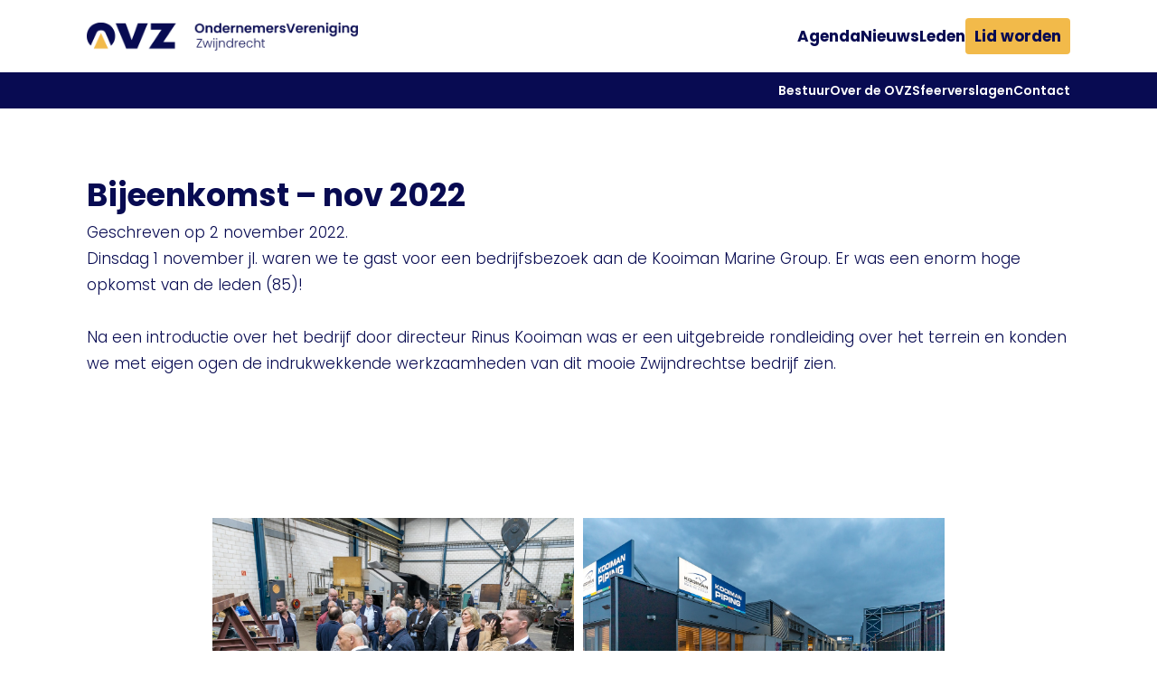

--- FILE ---
content_type: text/html; charset=UTF-8
request_url: https://ovzwijndrecht.nl/bijeenkomsten/bijeenkomst-nov-2022/
body_size: 8310
content:
<!DOCTYPE html>
<html lang="en-US">
<head>
	<meta charset="UTF-8" />
<meta http-equiv="X-UA-Compatible" content="IE=edge">
	<link rel="pingback" href="https://ovzwijndrecht.nl/xmlrpc.php" />

	<script type="text/javascript">
		document.documentElement.className = 'js';
	</script>
	
	<title>Bijeenkomst – nov 2022 | OndernemersVereniging Zwijndrecht</title>
<meta name='robots' content='max-image-preview:large' />
<script type="text/javascript">
			let jqueryParams=[],jQuery=function(r){return jqueryParams=[...jqueryParams,r],jQuery},$=function(r){return jqueryParams=[...jqueryParams,r],$};window.jQuery=jQuery,window.$=jQuery;let customHeadScripts=!1;jQuery.fn=jQuery.prototype={},$.fn=jQuery.prototype={},jQuery.noConflict=function(r){if(window.jQuery)return jQuery=window.jQuery,$=window.jQuery,customHeadScripts=!0,jQuery.noConflict},jQuery.ready=function(r){jqueryParams=[...jqueryParams,r]},$.ready=function(r){jqueryParams=[...jqueryParams,r]},jQuery.load=function(r){jqueryParams=[...jqueryParams,r]},$.load=function(r){jqueryParams=[...jqueryParams,r]},jQuery.fn.ready=function(r){jqueryParams=[...jqueryParams,r]},$.fn.ready=function(r){jqueryParams=[...jqueryParams,r]};</script><link rel='dns-prefetch' href='//fonts.googleapis.com' />
<link rel="alternate" type="application/rss+xml" title="OndernemersVereniging Zwijndrecht &raquo; Feed" href="https://ovzwijndrecht.nl/feed/" />
<link rel="alternate" type="application/rss+xml" title="OndernemersVereniging Zwijndrecht &raquo; Comments Feed" href="https://ovzwijndrecht.nl/comments/feed/" />
<link rel="alternate" type="application/rss+xml" title="OndernemersVereniging Zwijndrecht &raquo; Bijeenkomst – nov 2022 Comments Feed" href="https://ovzwijndrecht.nl/bijeenkomsten/bijeenkomst-nov-2022/feed/" />
<link rel="alternate" title="oEmbed (JSON)" type="application/json+oembed" href="https://ovzwijndrecht.nl/wp-json/oembed/1.0/embed?url=https%3A%2F%2Fovzwijndrecht.nl%2Fbijeenkomsten%2Fbijeenkomst-nov-2022%2F" />
<link rel="alternate" title="oEmbed (XML)" type="text/xml+oembed" href="https://ovzwijndrecht.nl/wp-json/oembed/1.0/embed?url=https%3A%2F%2Fovzwijndrecht.nl%2Fbijeenkomsten%2Fbijeenkomst-nov-2022%2F&#038;format=xml" />
<meta content="Divi v.4.27.4" name="generator"/><!-- <link rel='stylesheet' id='nt-integraties-css' href='https://ovzwijndrecht.nl/wp-content/plugins/nt-integraties/public/css/nt-integraties-public.css?ver=1.0.0' type='text/css' media='all' /> -->
<!-- <link rel='stylesheet' id='ovz-header-css' href='https://ovzwijndrecht.nl/wp-content/plugins/ovz-header/public/css/ovz-header-public.css?ver=1.0.0' type='text/css' media='all' /> -->
<!-- <link rel='stylesheet' id='ovz-ledenportaal-css' href='https://ovzwijndrecht.nl/wp-content/plugins/ovz-ledenportaal/public/css/ovz-ledenportaal-public.css?ver=1.0.0' type='text/css' media='all' /> -->
<link rel="stylesheet" type="text/css" href="//ovzwijndrecht.nl/wp-content/cache/wpfc-minified/d07birp/ab96t.css" media="all"/>
<link rel='stylesheet' id='et-divi-open-sans-css' href='https://fonts.googleapis.com/css?family=Open+Sans:300italic,400italic,600italic,700italic,800italic,400,300,600,700,800&#038;subset=latin,latin-ext&#038;display=swap' type='text/css' media='all' />
<link rel='stylesheet' id='et-builder-googlefonts-cached-css' href='https://fonts.googleapis.com/css?family=Poppins:100,100italic,200,200italic,300,300italic,regular,italic,500,500italic,600,600italic,700,700italic,800,800italic,900,900italic&#038;subset=latin,latin-ext&#038;display=swap' type='text/css' media='all' />
<!-- <link rel='stylesheet' id='divi-style-css' href='https://ovzwijndrecht.nl/wp-content/themes/Divi/style-static.min.css?ver=4.27.4' type='text/css' media='all' /> -->
<link rel="stylesheet" type="text/css" href="//ovzwijndrecht.nl/wp-content/cache/wpfc-minified/kpn8wgsv/ab96t.css" media="all"/>
<script src='//ovzwijndrecht.nl/wp-content/cache/wpfc-minified/g47jv44/ab96t.js' type="text/javascript"></script>
<!-- <script type="text/javascript" src="https://ovzwijndrecht.nl/wp-includes/js/jquery/jquery.min.js?ver=3.7.1" id="jquery-core-js"></script> -->
<!-- <script type="text/javascript" src="https://ovzwijndrecht.nl/wp-includes/js/jquery/jquery-migrate.min.js?ver=3.4.1" id="jquery-migrate-js"></script> -->
<script type="text/javascript" id="jquery-js-after">
/* <![CDATA[ */
jqueryParams.length&&$.each(jqueryParams,function(e,r){if("function"==typeof r){var n=String(r);n.replace("$","jQuery");var a=new Function("return "+n)();$(document).ready(a)}});
//# sourceURL=jquery-js-after
/* ]]> */
</script>
<script src='//ovzwijndrecht.nl/wp-content/cache/wpfc-minified/qkpql7ny/ab96t.js' type="text/javascript"></script>
<!-- <script type="text/javascript" src="https://ovzwijndrecht.nl/wp-content/plugins/nt-integraties/public/js/nt-integraties-public.js?ver=1.0.0" id="nt-integraties-js"></script> -->
<!-- <script type="text/javascript" src="https://ovzwijndrecht.nl/wp-content/plugins/ovz-header/public/js/ovz-header-public.js?ver=1.0.0" id="ovz-header-js"></script> -->
<!-- <script type="text/javascript" src="https://ovzwijndrecht.nl/wp-content/plugins/ovz-ledenportaal/public/js/ovz-ledenportaal-public.js?ver=1.0.0" id="ovz-ledenportaal-js"></script> -->
<link rel="https://api.w.org/" href="https://ovzwijndrecht.nl/wp-json/" /><link rel="alternate" title="JSON" type="application/json" href="https://ovzwijndrecht.nl/wp-json/wp/v2/bijeenkomsten/1786" /><link rel="EditURI" type="application/rsd+xml" title="RSD" href="https://ovzwijndrecht.nl/xmlrpc.php?rsd" />
<meta name="generator" content="WordPress 6.9" />
<link rel="canonical" href="https://ovzwijndrecht.nl/bijeenkomsten/bijeenkomst-nov-2022/" />
<link rel='shortlink' href='https://ovzwijndrecht.nl/?p=1786' />
<meta name="viewport" content="width=device-width, initial-scale=1.0, maximum-scale=1.0, user-scalable=0" /><link rel="apple-touch-icon-precomposed" sizes="57x57" href="/wp-content/plugins/ovz-header/apple-touch-icon-57x57.png">
<link rel="apple-touch-icon-precomposed" sizes="114x114" href="/wp-content/plugins/ovz-header/apple-touch-icon-114x114.png">
<link rel="apple-touch-icon-precomposed" sizes="72x72" href="/wp-content/plugins/ovz-header/apple-touch-icon-72x72.png">
<link rel="apple-touch-icon-precomposed" sizes="144x144" href="/wp-content/plugins/ovz-header/apple-touch-icon-144x144.png">
<link rel="apple-touch-icon-precomposed" sizes="60x60" href="/wp-content/plugins/ovz-header/apple-touch-icon-60x60.png">
<link rel="apple-touch-icon-precomposed" sizes="120x120" href="/wp-content/plugins/ovz-header/apple-touch-icon-120x120.png">
<link rel="apple-touch-icon-precomposed" sizes="76x76" href="/wp-content/plugins/ovz-header/apple-touch-icon-76x76.png">
<link rel="apple-touch-icon-precomposed" sizes="152x152" href="/wp-content/plugins/ovz-header/apple-touch-icon-152x152.png">
<link rel="icon" type="image/png" href="/wp-content/plugins/ovz-header/favicon-196x196.png" sizes="196x196">
<link rel="icon" type="image/png" href="/wp-content/plugins/ovz-header/favicon-96x96.png" sizes="96x96">
<link rel="icon" type="image/png" href="/wp-content/plugins/ovz-header/favicon-32x32.png" sizes="32x32">
<link rel="icon" type="image/png" href="/wp-content/plugins/ovz-header/favicon-16x16.png" sizes="16x16">
<link rel="icon" type="image/png" href="/wp-content/plugins/ovz-header/favicon-128.png" sizes="128x128">
<meta name="msapplication-square70x70logo" content="/wp-content/plugins/ovz-header/mstile-70x70.png">
<meta name="msapplication-square150x150logo" content="/wp-content/plugins/ovz-header/mstile-150x150.png">
<meta name="msapplication-wide310x150logo" content="/wp-content/plugins/ovz-header/mstile-310x150.png">
<meta name="msapplication-square310x310logo" content="/wp-content/plugins/ovz-header/mstile-310x310.png">
<style id="et-divi-customizer-global-cached-inline-styles">body,.et_pb_column_1_2 .et_quote_content blockquote cite,.et_pb_column_1_2 .et_link_content a.et_link_main_url,.et_pb_column_1_3 .et_quote_content blockquote cite,.et_pb_column_3_8 .et_quote_content blockquote cite,.et_pb_column_1_4 .et_quote_content blockquote cite,.et_pb_blog_grid .et_quote_content blockquote cite,.et_pb_column_1_3 .et_link_content a.et_link_main_url,.et_pb_column_3_8 .et_link_content a.et_link_main_url,.et_pb_column_1_4 .et_link_content a.et_link_main_url,.et_pb_blog_grid .et_link_content a.et_link_main_url,body .et_pb_bg_layout_light .et_pb_post p,body .et_pb_bg_layout_dark .et_pb_post p{font-size:14px}.et_pb_slide_content,.et_pb_best_value{font-size:15px}@media only screen and (min-width:1350px){.et_pb_row{padding:27px 0}.et_pb_section{padding:54px 0}.single.et_pb_pagebuilder_layout.et_full_width_page .et_post_meta_wrapper{padding-top:81px}.et_pb_fullwidth_section{padding:0}}</style><style id='global-styles-inline-css' type='text/css'>
:root{--wp--preset--aspect-ratio--square: 1;--wp--preset--aspect-ratio--4-3: 4/3;--wp--preset--aspect-ratio--3-4: 3/4;--wp--preset--aspect-ratio--3-2: 3/2;--wp--preset--aspect-ratio--2-3: 2/3;--wp--preset--aspect-ratio--16-9: 16/9;--wp--preset--aspect-ratio--9-16: 9/16;--wp--preset--color--black: #000000;--wp--preset--color--cyan-bluish-gray: #abb8c3;--wp--preset--color--white: #ffffff;--wp--preset--color--pale-pink: #f78da7;--wp--preset--color--vivid-red: #cf2e2e;--wp--preset--color--luminous-vivid-orange: #ff6900;--wp--preset--color--luminous-vivid-amber: #fcb900;--wp--preset--color--light-green-cyan: #7bdcb5;--wp--preset--color--vivid-green-cyan: #00d084;--wp--preset--color--pale-cyan-blue: #8ed1fc;--wp--preset--color--vivid-cyan-blue: #0693e3;--wp--preset--color--vivid-purple: #9b51e0;--wp--preset--gradient--vivid-cyan-blue-to-vivid-purple: linear-gradient(135deg,rgb(6,147,227) 0%,rgb(155,81,224) 100%);--wp--preset--gradient--light-green-cyan-to-vivid-green-cyan: linear-gradient(135deg,rgb(122,220,180) 0%,rgb(0,208,130) 100%);--wp--preset--gradient--luminous-vivid-amber-to-luminous-vivid-orange: linear-gradient(135deg,rgb(252,185,0) 0%,rgb(255,105,0) 100%);--wp--preset--gradient--luminous-vivid-orange-to-vivid-red: linear-gradient(135deg,rgb(255,105,0) 0%,rgb(207,46,46) 100%);--wp--preset--gradient--very-light-gray-to-cyan-bluish-gray: linear-gradient(135deg,rgb(238,238,238) 0%,rgb(169,184,195) 100%);--wp--preset--gradient--cool-to-warm-spectrum: linear-gradient(135deg,rgb(74,234,220) 0%,rgb(151,120,209) 20%,rgb(207,42,186) 40%,rgb(238,44,130) 60%,rgb(251,105,98) 80%,rgb(254,248,76) 100%);--wp--preset--gradient--blush-light-purple: linear-gradient(135deg,rgb(255,206,236) 0%,rgb(152,150,240) 100%);--wp--preset--gradient--blush-bordeaux: linear-gradient(135deg,rgb(254,205,165) 0%,rgb(254,45,45) 50%,rgb(107,0,62) 100%);--wp--preset--gradient--luminous-dusk: linear-gradient(135deg,rgb(255,203,112) 0%,rgb(199,81,192) 50%,rgb(65,88,208) 100%);--wp--preset--gradient--pale-ocean: linear-gradient(135deg,rgb(255,245,203) 0%,rgb(182,227,212) 50%,rgb(51,167,181) 100%);--wp--preset--gradient--electric-grass: linear-gradient(135deg,rgb(202,248,128) 0%,rgb(113,206,126) 100%);--wp--preset--gradient--midnight: linear-gradient(135deg,rgb(2,3,129) 0%,rgb(40,116,252) 100%);--wp--preset--font-size--small: 13px;--wp--preset--font-size--medium: 20px;--wp--preset--font-size--large: 36px;--wp--preset--font-size--x-large: 42px;--wp--preset--spacing--20: 0.44rem;--wp--preset--spacing--30: 0.67rem;--wp--preset--spacing--40: 1rem;--wp--preset--spacing--50: 1.5rem;--wp--preset--spacing--60: 2.25rem;--wp--preset--spacing--70: 3.38rem;--wp--preset--spacing--80: 5.06rem;--wp--preset--shadow--natural: 6px 6px 9px rgba(0, 0, 0, 0.2);--wp--preset--shadow--deep: 12px 12px 50px rgba(0, 0, 0, 0.4);--wp--preset--shadow--sharp: 6px 6px 0px rgba(0, 0, 0, 0.2);--wp--preset--shadow--outlined: 6px 6px 0px -3px rgb(255, 255, 255), 6px 6px rgb(0, 0, 0);--wp--preset--shadow--crisp: 6px 6px 0px rgb(0, 0, 0);}:root { --wp--style--global--content-size: 823px;--wp--style--global--wide-size: 1080px; }:where(body) { margin: 0; }.wp-site-blocks > .alignleft { float: left; margin-right: 2em; }.wp-site-blocks > .alignright { float: right; margin-left: 2em; }.wp-site-blocks > .aligncenter { justify-content: center; margin-left: auto; margin-right: auto; }:where(.is-layout-flex){gap: 0.5em;}:where(.is-layout-grid){gap: 0.5em;}.is-layout-flow > .alignleft{float: left;margin-inline-start: 0;margin-inline-end: 2em;}.is-layout-flow > .alignright{float: right;margin-inline-start: 2em;margin-inline-end: 0;}.is-layout-flow > .aligncenter{margin-left: auto !important;margin-right: auto !important;}.is-layout-constrained > .alignleft{float: left;margin-inline-start: 0;margin-inline-end: 2em;}.is-layout-constrained > .alignright{float: right;margin-inline-start: 2em;margin-inline-end: 0;}.is-layout-constrained > .aligncenter{margin-left: auto !important;margin-right: auto !important;}.is-layout-constrained > :where(:not(.alignleft):not(.alignright):not(.alignfull)){max-width: var(--wp--style--global--content-size);margin-left: auto !important;margin-right: auto !important;}.is-layout-constrained > .alignwide{max-width: var(--wp--style--global--wide-size);}body .is-layout-flex{display: flex;}.is-layout-flex{flex-wrap: wrap;align-items: center;}.is-layout-flex > :is(*, div){margin: 0;}body .is-layout-grid{display: grid;}.is-layout-grid > :is(*, div){margin: 0;}body{padding-top: 0px;padding-right: 0px;padding-bottom: 0px;padding-left: 0px;}:root :where(.wp-element-button, .wp-block-button__link){background-color: #32373c;border-width: 0;color: #fff;font-family: inherit;font-size: inherit;font-style: inherit;font-weight: inherit;letter-spacing: inherit;line-height: inherit;padding-top: calc(0.667em + 2px);padding-right: calc(1.333em + 2px);padding-bottom: calc(0.667em + 2px);padding-left: calc(1.333em + 2px);text-decoration: none;text-transform: inherit;}.has-black-color{color: var(--wp--preset--color--black) !important;}.has-cyan-bluish-gray-color{color: var(--wp--preset--color--cyan-bluish-gray) !important;}.has-white-color{color: var(--wp--preset--color--white) !important;}.has-pale-pink-color{color: var(--wp--preset--color--pale-pink) !important;}.has-vivid-red-color{color: var(--wp--preset--color--vivid-red) !important;}.has-luminous-vivid-orange-color{color: var(--wp--preset--color--luminous-vivid-orange) !important;}.has-luminous-vivid-amber-color{color: var(--wp--preset--color--luminous-vivid-amber) !important;}.has-light-green-cyan-color{color: var(--wp--preset--color--light-green-cyan) !important;}.has-vivid-green-cyan-color{color: var(--wp--preset--color--vivid-green-cyan) !important;}.has-pale-cyan-blue-color{color: var(--wp--preset--color--pale-cyan-blue) !important;}.has-vivid-cyan-blue-color{color: var(--wp--preset--color--vivid-cyan-blue) !important;}.has-vivid-purple-color{color: var(--wp--preset--color--vivid-purple) !important;}.has-black-background-color{background-color: var(--wp--preset--color--black) !important;}.has-cyan-bluish-gray-background-color{background-color: var(--wp--preset--color--cyan-bluish-gray) !important;}.has-white-background-color{background-color: var(--wp--preset--color--white) !important;}.has-pale-pink-background-color{background-color: var(--wp--preset--color--pale-pink) !important;}.has-vivid-red-background-color{background-color: var(--wp--preset--color--vivid-red) !important;}.has-luminous-vivid-orange-background-color{background-color: var(--wp--preset--color--luminous-vivid-orange) !important;}.has-luminous-vivid-amber-background-color{background-color: var(--wp--preset--color--luminous-vivid-amber) !important;}.has-light-green-cyan-background-color{background-color: var(--wp--preset--color--light-green-cyan) !important;}.has-vivid-green-cyan-background-color{background-color: var(--wp--preset--color--vivid-green-cyan) !important;}.has-pale-cyan-blue-background-color{background-color: var(--wp--preset--color--pale-cyan-blue) !important;}.has-vivid-cyan-blue-background-color{background-color: var(--wp--preset--color--vivid-cyan-blue) !important;}.has-vivid-purple-background-color{background-color: var(--wp--preset--color--vivid-purple) !important;}.has-black-border-color{border-color: var(--wp--preset--color--black) !important;}.has-cyan-bluish-gray-border-color{border-color: var(--wp--preset--color--cyan-bluish-gray) !important;}.has-white-border-color{border-color: var(--wp--preset--color--white) !important;}.has-pale-pink-border-color{border-color: var(--wp--preset--color--pale-pink) !important;}.has-vivid-red-border-color{border-color: var(--wp--preset--color--vivid-red) !important;}.has-luminous-vivid-orange-border-color{border-color: var(--wp--preset--color--luminous-vivid-orange) !important;}.has-luminous-vivid-amber-border-color{border-color: var(--wp--preset--color--luminous-vivid-amber) !important;}.has-light-green-cyan-border-color{border-color: var(--wp--preset--color--light-green-cyan) !important;}.has-vivid-green-cyan-border-color{border-color: var(--wp--preset--color--vivid-green-cyan) !important;}.has-pale-cyan-blue-border-color{border-color: var(--wp--preset--color--pale-cyan-blue) !important;}.has-vivid-cyan-blue-border-color{border-color: var(--wp--preset--color--vivid-cyan-blue) !important;}.has-vivid-purple-border-color{border-color: var(--wp--preset--color--vivid-purple) !important;}.has-vivid-cyan-blue-to-vivid-purple-gradient-background{background: var(--wp--preset--gradient--vivid-cyan-blue-to-vivid-purple) !important;}.has-light-green-cyan-to-vivid-green-cyan-gradient-background{background: var(--wp--preset--gradient--light-green-cyan-to-vivid-green-cyan) !important;}.has-luminous-vivid-amber-to-luminous-vivid-orange-gradient-background{background: var(--wp--preset--gradient--luminous-vivid-amber-to-luminous-vivid-orange) !important;}.has-luminous-vivid-orange-to-vivid-red-gradient-background{background: var(--wp--preset--gradient--luminous-vivid-orange-to-vivid-red) !important;}.has-very-light-gray-to-cyan-bluish-gray-gradient-background{background: var(--wp--preset--gradient--very-light-gray-to-cyan-bluish-gray) !important;}.has-cool-to-warm-spectrum-gradient-background{background: var(--wp--preset--gradient--cool-to-warm-spectrum) !important;}.has-blush-light-purple-gradient-background{background: var(--wp--preset--gradient--blush-light-purple) !important;}.has-blush-bordeaux-gradient-background{background: var(--wp--preset--gradient--blush-bordeaux) !important;}.has-luminous-dusk-gradient-background{background: var(--wp--preset--gradient--luminous-dusk) !important;}.has-pale-ocean-gradient-background{background: var(--wp--preset--gradient--pale-ocean) !important;}.has-electric-grass-gradient-background{background: var(--wp--preset--gradient--electric-grass) !important;}.has-midnight-gradient-background{background: var(--wp--preset--gradient--midnight) !important;}.has-small-font-size{font-size: var(--wp--preset--font-size--small) !important;}.has-medium-font-size{font-size: var(--wp--preset--font-size--medium) !important;}.has-large-font-size{font-size: var(--wp--preset--font-size--large) !important;}.has-x-large-font-size{font-size: var(--wp--preset--font-size--x-large) !important;}
/*# sourceURL=global-styles-inline-css */
</style>
</head>
<body class="wp-singular bijeenkomsten-template-default single single-bijeenkomsten postid-1786 wp-theme-Divi et-tb-has-template et-tb-has-header et-tb-has-body et-tb-has-footer et_pb_button_helper_class et_cover_background et_pb_gutter et_pb_gutters3 et_divi_theme et-db">
		<div class="ovz_header ">
		<div class="ovz_header_primary">
			<div class="ovz_header_inner">
				<div class="ovz_header_logo" style="cursor: pointer;" onclick="window.location.href = '/'"></div>
								<div class="ovz_menu_items"> 
					<div class="menu-ovz-primary-container"><ul id="menu-ovz-primary-1" class="menu"><li class="menu-item menu-item-type-post_type menu-item-object-page menu-item-41"><a href="https://ovzwijndrecht.nl/agenda/">Agenda</a></li>
<li class="menu-item menu-item-type-post_type menu-item-object-page menu-item-42"><a href="https://ovzwijndrecht.nl/nieuws/">Nieuws</a></li>
<li class="menu-item menu-item-type-post_type menu-item-object-page menu-item-43"><a href="https://ovzwijndrecht.nl/leden/">Leden</a></li>
</ul></div>												<a class="ovz_header_primary" href="/lid-worden">
							<span>Lid worden</span>	
						</a>
										</div>
				<div class="ovz_mobile_menu_btn" onclick="toggle_menu();"></div>
			</div>
		</div>
		<div class="ovz_header_secondary">
			<div class="ovz_header_inner" style="justify-content: flex-end;">
				<div class="ovz_menu_items">
					<div class="menu-ovz-secondary-container"><ul id="menu-ovz-secondary-1" class="menu"><li class="menu-item menu-item-type-post_type menu-item-object-page menu-item-54"><a href="https://ovzwijndrecht.nl/bestuur/">Bestuur</a></li>
<li class="menu-item menu-item-type-post_type menu-item-object-page menu-item-55"><a href="https://ovzwijndrecht.nl/over-de-ovz/">Over de OVZ</a></li>
<li class="menu-item menu-item-type-post_type menu-item-object-page menu-item-56"><a href="https://ovzwijndrecht.nl/sfeerverslagen/">Sfeerverslagen</a></li>
<li class="menu-item menu-item-type-post_type menu-item-object-page menu-item-57"><a href="https://ovzwijndrecht.nl/contact/">Contact</a></li>
</ul></div> 
				</div>
			</div>
		</div>
	</div>
	<div class="ovz_header_spacer"></div>
	<div class="ovz_mobile_menu_body">
		<div class="ovz_mobile_menu">
			<div class="ovz_mobile_menu_close" onclick="toggle_menu();"></div>
			<div class="menu-ovz-mobiel-menu-container"><ul id="menu-ovz-mobiel-menu-1" class="menu"><li class="menu-item menu-item-type-post_type menu-item-object-page menu-item-home menu-item-965"><a href="https://ovzwijndrecht.nl/">Home</a></li>
<li class="menu-item menu-item-type-post_type menu-item-object-page menu-item-958"><a href="https://ovzwijndrecht.nl/over-de-ovz/">Over de OVZ</a></li>
<li class="menu-item menu-item-type-post_type menu-item-object-page menu-item-962"><a href="https://ovzwijndrecht.nl/nieuws/">Nieuws</a></li>
<li class="menu-item menu-item-type-post_type menu-item-object-page menu-item-957"><a href="https://ovzwijndrecht.nl/sfeerverslagen/">Sfeerverslagen</a></li>
<li class="menu-item menu-item-type-post_type menu-item-object-page menu-item-959"><a href="https://ovzwijndrecht.nl/bestuur/">Bestuur</a></li>
<li class="menu-item menu-item-type-post_type menu-item-object-page menu-item-961"><a href="https://ovzwijndrecht.nl/leden/">Leden</a></li>
<li class="menu-item menu-item-type-post_type menu-item-object-page menu-item-963"><a href="https://ovzwijndrecht.nl/agenda/">Agenda</a></li>
<li class="menu-item menu-item-type-post_type menu-item-object-page menu-item-960"><a href="https://ovzwijndrecht.nl/lid-worden/">Lid worden</a></li>
<li class="menu-item menu-item-type-post_type menu-item-object-page menu-item-956"><a href="https://ovzwijndrecht.nl/contact/">Contact</a></li>
</ul></div>		</div>
	</div>
	<script>
		function toggle_menu(){
			document.querySelector('.ovz_mobile_menu_body').classList.toggle('ovz_menu_active');
		}
	</script>
	<div id="page-container">
<div id="et-boc" class="et-boc">
			
		<header class="et-l et-l--header">
			<div class="et_builder_inner_content et_pb_gutters3"><div class="et_pb_section et_pb_section_0_tb_header et_section_regular" >
				
				
				
				
				
				
				<div class="et_pb_row et_pb_row_0_tb_header">
				<div class="et_pb_column et_pb_column_4_4 et_pb_column_0_tb_header  et_pb_css_mix_blend_mode_passthrough et-last-child">
				
				
				
				
				<div class="et_pb_module et_pb_code et_pb_code_0_tb_header">
				
				
				
				
				
			</div>
			</div>
				
				
				
				
			</div>
				
				
			</div>		</div>
	</header>
	<div id="et-main-area">
	
    <div id="main-content">
    <div class="et-l et-l--body">
			<div class="et_builder_inner_content et_pb_gutters3">
		<div class="et_pb_section et_pb_section_0_tb_body et_section_regular" >
				
				
				
				
				
				
				<div class="et_pb_row et_pb_row_0_tb_body">
				<div class="et_pb_column et_pb_column_4_4 et_pb_column_0_tb_body  et_pb_css_mix_blend_mode_passthrough et-last-child">
				
				
				
				
				<div class="et_pb_module et_pb_text et_pb_text_0_tb_body  et_pb_text_align_left et_pb_bg_layout_light">
				
				
				
				
				<div class="et_pb_text_inner"><div class="ovz25_breadcrumbs">
	</div>

<h2>Bijeenkomst – nov 2022</h2>
Geschreven op 2 november 2022. <br> Dinsdag 1 november jl. waren we te gast voor een bedrijfsbezoek aan de Kooiman Marine Group. Er was een enorm hoge opkomst van de leden (85)!<br />
<br />
Na een introductie over het bedrijf door directeur Rinus Kooiman was er een uitgebreide rondleiding over het terrein en konden we met eigen ogen de indrukwekkende werkzaamheden van dit mooie Zwijndrechtse bedrijf zien.</div>
			</div>
			</div>
				
				
				
				
			</div>
				
				
			</div><div class="et_pb_section et_pb_section_1_tb_body et_section_regular" >
				
				
				
				
				
				
				<div class="et_pb_row et_pb_row_1_tb_body">
				<div class="et_pb_column et_pb_column_4_4 et_pb_column_1_tb_body  et_pb_css_mix_blend_mode_passthrough et-last-child">
				
				
				
				
				<div class="et_pb_module et_pb_code et_pb_code_0_tb_body">
				
				
				
				
				<div class="et_pb_code_inner">
<link href="https://cdn.jsdelivr.net/npm/nanogallery2@3/dist/css/nanogallery2.min.css" rel="stylesheet" type="text/css">
<script type="text/javascript" src="https://cdn.jsdelivr.net/npm/nanogallery2@3/dist/jquery.nanogallery2.min.js"></script>
<div ID="ngy2p" data-nanogallery2='{
	"itemsBaseURL": "http://nanogallery2.nanostudio.org/samples/",
	"thumbnailWidth": "400",
	"thumbnailHeight": "auto",
	"thumbnailBorderVertical": 0,
	"thumbnailBorderHorizontal": 0,
	"thumbnailLabel": {
		"position": "overImageOnBottom",
		"display": false
	},
	"thumbnailAlignment": "center",
	"thumbnailGutterWidth": 10,
	"thumbnailGutterHeight": 10,
	"thumbnailOpenImage": true
	}'>
				<a href="https://ovzwijndrecht.nl/wp-content/uploads/2024/12/OVZ-130.jpg" data-ngthumb="https://ovzwijndrecht.nl/wp-content/uploads/2024/12/OVZ-130.jpg" data-ngdesc="">Foto</a>
						<a href="https://ovzwijndrecht.nl/wp-content/uploads/2024/12/OVZ-102.jpg" data-ngthumb="https://ovzwijndrecht.nl/wp-content/uploads/2024/12/OVZ-102.jpg" data-ngdesc="">Foto</a>
						<a href="https://ovzwijndrecht.nl/wp-content/uploads/2024/12/OVZ-100.jpg" data-ngthumb="https://ovzwijndrecht.nl/wp-content/uploads/2024/12/OVZ-100.jpg" data-ngdesc="">Foto</a>
						<a href="https://ovzwijndrecht.nl/wp-content/uploads/2024/12/OVZ-101.jpg" data-ngthumb="https://ovzwijndrecht.nl/wp-content/uploads/2024/12/OVZ-101.jpg" data-ngdesc="">Foto</a>
						<a href="https://ovzwijndrecht.nl/wp-content/uploads/2024/12/OVZ-103.jpg" data-ngthumb="https://ovzwijndrecht.nl/wp-content/uploads/2024/12/OVZ-103.jpg" data-ngdesc="">Foto</a>
						<a href="https://ovzwijndrecht.nl/wp-content/uploads/2024/12/OVZ-104.jpg" data-ngthumb="https://ovzwijndrecht.nl/wp-content/uploads/2024/12/OVZ-104.jpg" data-ngdesc="">Foto</a>
						<a href="https://ovzwijndrecht.nl/wp-content/uploads/2024/12/OVZ-105.jpg" data-ngthumb="https://ovzwijndrecht.nl/wp-content/uploads/2024/12/OVZ-105.jpg" data-ngdesc="">Foto</a>
						<a href="https://ovzwijndrecht.nl/wp-content/uploads/2024/12/OVZ-106.jpg" data-ngthumb="https://ovzwijndrecht.nl/wp-content/uploads/2024/12/OVZ-106.jpg" data-ngdesc="">Foto</a>
						<a href="https://ovzwijndrecht.nl/wp-content/uploads/2024/12/OVZ-107.jpg" data-ngthumb="https://ovzwijndrecht.nl/wp-content/uploads/2024/12/OVZ-107.jpg" data-ngdesc="">Foto</a>
						<a href="https://ovzwijndrecht.nl/wp-content/uploads/2024/12/OVZ-108.jpg" data-ngthumb="https://ovzwijndrecht.nl/wp-content/uploads/2024/12/OVZ-108.jpg" data-ngdesc="">Foto</a>
						<a href="https://ovzwijndrecht.nl/wp-content/uploads/2024/12/OVZ-109.jpg" data-ngthumb="https://ovzwijndrecht.nl/wp-content/uploads/2024/12/OVZ-109.jpg" data-ngdesc="">Foto</a>
						<a href="https://ovzwijndrecht.nl/wp-content/uploads/2024/12/OVZ-110.jpg" data-ngthumb="https://ovzwijndrecht.nl/wp-content/uploads/2024/12/OVZ-110.jpg" data-ngdesc="">Foto</a>
						<a href="https://ovzwijndrecht.nl/wp-content/uploads/2024/12/OVZ-111.jpg" data-ngthumb="https://ovzwijndrecht.nl/wp-content/uploads/2024/12/OVZ-111.jpg" data-ngdesc="">Foto</a>
						<a href="https://ovzwijndrecht.nl/wp-content/uploads/2024/12/OVZ-112.jpg" data-ngthumb="https://ovzwijndrecht.nl/wp-content/uploads/2024/12/OVZ-112.jpg" data-ngdesc="">Foto</a>
						<a href="https://ovzwijndrecht.nl/wp-content/uploads/2024/12/OVZ-113.jpg" data-ngthumb="https://ovzwijndrecht.nl/wp-content/uploads/2024/12/OVZ-113.jpg" data-ngdesc="">Foto</a>
						<a href="https://ovzwijndrecht.nl/wp-content/uploads/2024/12/OVZ-114.jpg" data-ngthumb="https://ovzwijndrecht.nl/wp-content/uploads/2024/12/OVZ-114.jpg" data-ngdesc="">Foto</a>
						<a href="https://ovzwijndrecht.nl/wp-content/uploads/2024/12/OVZ-115.jpg" data-ngthumb="https://ovzwijndrecht.nl/wp-content/uploads/2024/12/OVZ-115.jpg" data-ngdesc="">Foto</a>
						<a href="https://ovzwijndrecht.nl/wp-content/uploads/2024/12/OVZ-116.jpg" data-ngthumb="https://ovzwijndrecht.nl/wp-content/uploads/2024/12/OVZ-116.jpg" data-ngdesc="">Foto</a>
						<a href="https://ovzwijndrecht.nl/wp-content/uploads/2024/12/OVZ-117.jpg" data-ngthumb="https://ovzwijndrecht.nl/wp-content/uploads/2024/12/OVZ-117.jpg" data-ngdesc="">Foto</a>
						<a href="https://ovzwijndrecht.nl/wp-content/uploads/2024/12/OVZ-118.jpg" data-ngthumb="https://ovzwijndrecht.nl/wp-content/uploads/2024/12/OVZ-118.jpg" data-ngdesc="">Foto</a>
						<a href="https://ovzwijndrecht.nl/wp-content/uploads/2024/12/OVZ-119.jpg" data-ngthumb="https://ovzwijndrecht.nl/wp-content/uploads/2024/12/OVZ-119.jpg" data-ngdesc="">Foto</a>
						<a href="https://ovzwijndrecht.nl/wp-content/uploads/2024/12/OVZ-120.jpg" data-ngthumb="https://ovzwijndrecht.nl/wp-content/uploads/2024/12/OVZ-120.jpg" data-ngdesc="">Foto</a>
						<a href="https://ovzwijndrecht.nl/wp-content/uploads/2024/12/OVZ-121.jpg" data-ngthumb="https://ovzwijndrecht.nl/wp-content/uploads/2024/12/OVZ-121.jpg" data-ngdesc="">Foto</a>
						<a href="https://ovzwijndrecht.nl/wp-content/uploads/2024/12/OVZ-122.jpg" data-ngthumb="https://ovzwijndrecht.nl/wp-content/uploads/2024/12/OVZ-122.jpg" data-ngdesc="">Foto</a>
						<a href="https://ovzwijndrecht.nl/wp-content/uploads/2024/12/OVZ-123.jpg" data-ngthumb="https://ovzwijndrecht.nl/wp-content/uploads/2024/12/OVZ-123.jpg" data-ngdesc="">Foto</a>
						<a href="https://ovzwijndrecht.nl/wp-content/uploads/2024/12/OVZ-124.jpg" data-ngthumb="https://ovzwijndrecht.nl/wp-content/uploads/2024/12/OVZ-124.jpg" data-ngdesc="">Foto</a>
						<a href="https://ovzwijndrecht.nl/wp-content/uploads/2024/12/OVZ-125.jpg" data-ngthumb="https://ovzwijndrecht.nl/wp-content/uploads/2024/12/OVZ-125.jpg" data-ngdesc="">Foto</a>
						<a href="https://ovzwijndrecht.nl/wp-content/uploads/2024/12/OVZ-126.jpg" data-ngthumb="https://ovzwijndrecht.nl/wp-content/uploads/2024/12/OVZ-126.jpg" data-ngdesc="">Foto</a>
						<a href="https://ovzwijndrecht.nl/wp-content/uploads/2024/12/OVZ-127.jpg" data-ngthumb="https://ovzwijndrecht.nl/wp-content/uploads/2024/12/OVZ-127.jpg" data-ngdesc="">Foto</a>
						<a href="https://ovzwijndrecht.nl/wp-content/uploads/2024/12/OVZ-128.jpg" data-ngthumb="https://ovzwijndrecht.nl/wp-content/uploads/2024/12/OVZ-128.jpg" data-ngdesc="">Foto</a>
						<a href="https://ovzwijndrecht.nl/wp-content/uploads/2024/12/OVZ-129.jpg" data-ngthumb="https://ovzwijndrecht.nl/wp-content/uploads/2024/12/OVZ-129.jpg" data-ngdesc="">Foto</a>
						<a href="https://ovzwijndrecht.nl/wp-content/uploads/2024/12/OVZ-131.jpg" data-ngthumb="https://ovzwijndrecht.nl/wp-content/uploads/2024/12/OVZ-131.jpg" data-ngdesc="">Foto</a>
						<a href="https://ovzwijndrecht.nl/wp-content/uploads/2024/12/OVZ-132.jpg" data-ngthumb="https://ovzwijndrecht.nl/wp-content/uploads/2024/12/OVZ-132.jpg" data-ngdesc="">Foto</a>
						<a href="https://ovzwijndrecht.nl/wp-content/uploads/2024/12/OVZ-133.jpg" data-ngthumb="https://ovzwijndrecht.nl/wp-content/uploads/2024/12/OVZ-133.jpg" data-ngdesc="">Foto</a>
						<a href="https://ovzwijndrecht.nl/wp-content/uploads/2024/12/OVZ-134.jpg" data-ngthumb="https://ovzwijndrecht.nl/wp-content/uploads/2024/12/OVZ-134.jpg" data-ngdesc="">Foto</a>
						<a href="https://ovzwijndrecht.nl/wp-content/uploads/2024/12/OVZ-135.jpg" data-ngthumb="https://ovzwijndrecht.nl/wp-content/uploads/2024/12/OVZ-135.jpg" data-ngdesc="">Foto</a>
						<a href="https://ovzwijndrecht.nl/wp-content/uploads/2024/12/OVZ-136.jpg" data-ngthumb="https://ovzwijndrecht.nl/wp-content/uploads/2024/12/OVZ-136.jpg" data-ngdesc="">Foto</a>
						<a href="https://ovzwijndrecht.nl/wp-content/uploads/2024/12/OVZ-137.jpg" data-ngthumb="https://ovzwijndrecht.nl/wp-content/uploads/2024/12/OVZ-137.jpg" data-ngdesc="">Foto</a>
						<a href="https://ovzwijndrecht.nl/wp-content/uploads/2024/12/OVZ-138.jpg" data-ngthumb="https://ovzwijndrecht.nl/wp-content/uploads/2024/12/OVZ-138.jpg" data-ngdesc="">Foto</a>
						<a href="https://ovzwijndrecht.nl/wp-content/uploads/2024/12/OVZ-139.jpg" data-ngthumb="https://ovzwijndrecht.nl/wp-content/uploads/2024/12/OVZ-139.jpg" data-ngdesc="">Foto</a>
						<a href="https://ovzwijndrecht.nl/wp-content/uploads/2024/12/OVZ-140.jpg" data-ngthumb="https://ovzwijndrecht.nl/wp-content/uploads/2024/12/OVZ-140.jpg" data-ngdesc="">Foto</a>
						<a href="https://ovzwijndrecht.nl/wp-content/uploads/2024/12/OVZ-141.jpg" data-ngthumb="https://ovzwijndrecht.nl/wp-content/uploads/2024/12/OVZ-141.jpg" data-ngdesc="">Foto</a>
						<a href="https://ovzwijndrecht.nl/wp-content/uploads/2024/12/OVZ-142.jpg" data-ngthumb="https://ovzwijndrecht.nl/wp-content/uploads/2024/12/OVZ-142.jpg" data-ngdesc="">Foto</a>
						<a href="https://ovzwijndrecht.nl/wp-content/uploads/2024/12/OVZ-143.jpg" data-ngthumb="https://ovzwijndrecht.nl/wp-content/uploads/2024/12/OVZ-143.jpg" data-ngdesc="">Foto</a>
						<a href="https://ovzwijndrecht.nl/wp-content/uploads/2024/12/OVZ-144-1.jpg" data-ngthumb="https://ovzwijndrecht.nl/wp-content/uploads/2024/12/OVZ-144-1.jpg" data-ngdesc="">Foto</a>
						<a href="https://ovzwijndrecht.nl/wp-content/uploads/2024/12/OVZ-145.jpg" data-ngthumb="https://ovzwijndrecht.nl/wp-content/uploads/2024/12/OVZ-145.jpg" data-ngdesc="">Foto</a>
						<a href="https://ovzwijndrecht.nl/wp-content/uploads/2024/12/OVZ-146.jpg" data-ngthumb="https://ovzwijndrecht.nl/wp-content/uploads/2024/12/OVZ-146.jpg" data-ngdesc="">Foto</a>
						<a href="https://ovzwijndrecht.nl/wp-content/uploads/2024/12/OVZ-147.jpg" data-ngthumb="https://ovzwijndrecht.nl/wp-content/uploads/2024/12/OVZ-147.jpg" data-ngdesc="">Foto</a>
						<a href="https://ovzwijndrecht.nl/wp-content/uploads/2024/12/OVZ-148.jpg" data-ngthumb="https://ovzwijndrecht.nl/wp-content/uploads/2024/12/OVZ-148.jpg" data-ngdesc="">Foto</a>
						<a href="https://ovzwijndrecht.nl/wp-content/uploads/2024/12/OVZ-149.jpg" data-ngthumb="https://ovzwijndrecht.nl/wp-content/uploads/2024/12/OVZ-149.jpg" data-ngdesc="">Foto</a>
						<a href="https://ovzwijndrecht.nl/wp-content/uploads/2024/12/OVZ-150.jpg" data-ngthumb="https://ovzwijndrecht.nl/wp-content/uploads/2024/12/OVZ-150.jpg" data-ngdesc="">Foto</a>
						<a href="https://ovzwijndrecht.nl/wp-content/uploads/2024/12/OVZ-151.jpg" data-ngthumb="https://ovzwijndrecht.nl/wp-content/uploads/2024/12/OVZ-151.jpg" data-ngdesc="">Foto</a>
						<a href="https://ovzwijndrecht.nl/wp-content/uploads/2024/12/OVZ-152.jpg" data-ngthumb="https://ovzwijndrecht.nl/wp-content/uploads/2024/12/OVZ-152.jpg" data-ngdesc="">Foto</a>
						<a href="https://ovzwijndrecht.nl/wp-content/uploads/2024/12/OVZ-153.jpg" data-ngthumb="https://ovzwijndrecht.nl/wp-content/uploads/2024/12/OVZ-153.jpg" data-ngdesc="">Foto</a>
						<a href="https://ovzwijndrecht.nl/wp-content/uploads/2024/12/OVZ-154.jpg" data-ngthumb="https://ovzwijndrecht.nl/wp-content/uploads/2024/12/OVZ-154.jpg" data-ngdesc="">Foto</a>
						<a href="https://ovzwijndrecht.nl/wp-content/uploads/2024/12/OVZ-155.jpg" data-ngthumb="https://ovzwijndrecht.nl/wp-content/uploads/2024/12/OVZ-155.jpg" data-ngdesc="">Foto</a>
						<a href="https://ovzwijndrecht.nl/wp-content/uploads/2024/12/OVZ-156.jpg" data-ngthumb="https://ovzwijndrecht.nl/wp-content/uploads/2024/12/OVZ-156.jpg" data-ngdesc="">Foto</a>
			
</div>
</div>
			</div>
			</div>
				
				
				
				
			</div>
				
				
			</div>		</div>
	</div>
	    </div>
    
	<footer class="et-l et-l--footer">
			<div class="et_builder_inner_content et_pb_gutters3">
		<div class="et_pb_section et_pb_section_0_tb_footer et_pb_with_background et_section_regular" >
				
				
				
				
				
				
				<div class="et_pb_row et_pb_row_0_tb_footer">
				<div class="et_pb_column et_pb_column_1_2 et_pb_column_0_tb_footer  et_pb_css_mix_blend_mode_passthrough">
				
				
				
				
				<div class="et_pb_module et_pb_text et_pb_text_0_tb_footer  et_pb_text_align_left et_pb_bg_layout_light">
				
				
				
				
				<div class="et_pb_text_inner"><h3>Waarom lid worden?</h3>
<p>Als ondernemer in Zwijndrecht sta je er niet alleen voor. Samen met andere lokale ondernemers kun je nieuwe kansen ontdekken, leren van elkaar en samen sterker worden.</p></div>
			</div><div class="et_pb_button_module_wrapper et_pb_button_0_tb_footer_wrapper et_pb_button_alignment_left et_pb_module ">
				<a class="et_pb_button et_pb_button_0_tb_footer et_pb_bg_layout_light" href="/lid-worden">Bekijk de voordelen</a>
			</div>
			</div><div class="et_pb_column et_pb_column_1_2 et_pb_column_1_tb_footer  et_pb_css_mix_blend_mode_passthrough et-last-child">
				
				
				
				
				<div class="et_pb_module et_pb_text et_pb_text_1_tb_footer  et_pb_text_align_left et_pb_bg_layout_light">
				
				
				
				
				<div class="et_pb_text_inner"><h4><strong>Voordelen van een OVZ lidmaatschap</strong></h4></div>
			</div><div class="et_pb_module et_pb_text et_pb_text_2_tb_footer  et_pb_text_align_left et_pb_bg_layout_light">
				
				
				
				
				<div class="et_pb_text_inner"><p>Toegang tot exclusieve netwerkbijeenkomsten.</p></div>
			</div><div class="et_pb_module et_pb_text et_pb_text_3_tb_footer  et_pb_text_align_left et_pb_bg_layout_light">
				
				
				
				
				<div class="et_pb_text_inner"><p>Interessante, inhoudelijke en leuke sprekers.</p></div>
			</div><div class="et_pb_module et_pb_text et_pb_text_4_tb_footer  et_pb_text_align_left et_pb_bg_layout_light">
				
				
				
				
				<div class="et_pb_text_inner"><p>Laagdrempelig contact met gemeente.</p></div>
			</div><div class="et_pb_module et_pb_text et_pb_text_5_tb_footer  et_pb_text_align_left et_pb_bg_layout_light">
				
				
				
				
				<div class="et_pb_text_inner"><p>Direct contact met andere ondernemers in jouw buurt.</p></div>
			</div>
			</div>
				
				
				
				
			</div>
				
				
			</div><div class="et_pb_section et_pb_section_1_tb_footer et_pb_with_background et_section_regular" >
				
				
				
				
				
				
				<div class="et_pb_row et_pb_row_1_tb_footer">
				<div class="et_pb_column et_pb_column_4_4 et_pb_column_2_tb_footer  et_pb_css_mix_blend_mode_passthrough et-last-child">
				
				
				
				
				<div class="et_pb_module et_pb_text et_pb_text_6_tb_footer  et_pb_text_align_left et_pb_bg_layout_light">
				
				
				
				
				<div class="et_pb_text_inner"><p>Contact | Secretariaat OVZ | Postbus 19 | 3330 AA Zwijndrecht |<br />E-mail: <a href="mailto:secretariaat@ovzwijndrecht.nl">secretariaat@ovzwijndrecht.nl</a><br />KvK: 40324243 | BTW-nummer: NL 802 746 160 B01</p></div>
			</div><div class="et_pb_with_border et_pb_module et_pb_text et_pb_text_7_tb_footer  et_pb_text_align_right et_pb_text_align_center-tablet et_pb_bg_layout_dark">
				
				
				
				
				<div class="et_pb_text_inner"><p>Realisatie door <a href="https://buroruw.nl/" target="_blank" rel="noopener">BURO RUW</a></p></div>
			</div>
			</div>
				
				
				
				
			</div>
				
				
			</div>		</div>
	</footer>
		</div>

			
		</div>
		</div>

			<script type="speculationrules">
{"prefetch":[{"source":"document","where":{"and":[{"href_matches":"/*"},{"not":{"href_matches":["/wp-*.php","/wp-admin/*","/wp-content/uploads/*","/wp-content/*","/wp-content/plugins/*","/wp-content/themes/Divi/*","/*\\?(.+)"]}},{"not":{"selector_matches":"a[rel~=\"nofollow\"]"}},{"not":{"selector_matches":".no-prefetch, .no-prefetch a"}}]},"eagerness":"conservative"}]}
</script>
<script type="text/javascript" id="rtrar.appLocal-js-extra">
/* <![CDATA[ */
var rtafr = {"rules":""};
//# sourceURL=rtrar.appLocal-js-extra
/* ]]> */
</script>
<script type="text/javascript" src="https://ovzwijndrecht.nl/wp-content/plugins/real-time-auto-find-and-replace/assets/js/rtafar.local.js?ver=1.7.1" id="rtrar.appLocal-js"></script>
<script type="text/javascript" src="https://ovzwijndrecht.nl/wp-includes/js/comment-reply.min.js?ver=6.9" id="comment-reply-js" async="async" data-wp-strategy="async" fetchpriority="low"></script>
<script type="text/javascript" id="divi-custom-script-js-extra">
/* <![CDATA[ */
var DIVI = {"item_count":"%d Item","items_count":"%d Items"};
var et_builder_utils_params = {"condition":{"diviTheme":true,"extraTheme":false},"scrollLocations":["app","top"],"builderScrollLocations":{"desktop":"app","tablet":"app","phone":"app"},"onloadScrollLocation":"app","builderType":"fe"};
var et_frontend_scripts = {"builderCssContainerPrefix":"#et-boc","builderCssLayoutPrefix":"#et-boc .et-l"};
var et_pb_custom = {"ajaxurl":"https://ovzwijndrecht.nl/wp-admin/admin-ajax.php","images_uri":"https://ovzwijndrecht.nl/wp-content/themes/Divi/images","builder_images_uri":"https://ovzwijndrecht.nl/wp-content/themes/Divi/includes/builder/images","et_frontend_nonce":"98b82b2bb5","subscription_failed":"Please, check the fields below to make sure you entered the correct information.","et_ab_log_nonce":"f802133d4e","fill_message":"Please, fill in the following fields:","contact_error_message":"Please, fix the following errors:","invalid":"Invalid email","captcha":"Captcha","prev":"Prev","previous":"Previous","next":"Next","wrong_captcha":"You entered the wrong number in captcha.","wrong_checkbox":"Checkbox","ignore_waypoints":"no","is_divi_theme_used":"1","widget_search_selector":".widget_search","ab_tests":[],"is_ab_testing_active":"","page_id":"1786","unique_test_id":"","ab_bounce_rate":"5","is_cache_plugin_active":"yes","is_shortcode_tracking":"","tinymce_uri":"https://ovzwijndrecht.nl/wp-content/themes/Divi/includes/builder/frontend-builder/assets/vendors","accent_color":"#7EBEC5","waypoints_options":[]};
var et_pb_box_shadow_elements = [];
//# sourceURL=divi-custom-script-js-extra
/* ]]> */
</script>
<script type="text/javascript" src="https://ovzwijndrecht.nl/wp-content/themes/Divi/js/scripts.min.js?ver=4.27.4" id="divi-custom-script-js"></script>
<script type="text/javascript" src="https://ovzwijndrecht.nl/wp-content/themes/Divi/includes/builder/feature/dynamic-assets/assets/js/jquery.fitvids.js?ver=4.27.4" id="fitvids-js"></script>
<script type="text/javascript" id="et-builder-cpt-modules-wrapper-js-extra">
/* <![CDATA[ */
var et_modules_wrapper = {"builderCssContainerPrefix":"#et-boc","builderCssLayoutPrefix":"#et-boc .et-l"};
//# sourceURL=et-builder-cpt-modules-wrapper-js-extra
/* ]]> */
</script>
<script type="text/javascript" src="https://ovzwijndrecht.nl/wp-content/themes/Divi/includes/builder/scripts/cpt-modules-wrapper.js?ver=4.27.4" id="et-builder-cpt-modules-wrapper-js"></script>
<script type="text/javascript" src="https://ovzwijndrecht.nl/wp-content/themes/Divi/core/admin/js/common.js?ver=4.27.4" id="et-core-common-js"></script>
<script type="text/javascript" src="https://ovzwijndrecht.nl/wp-content/plugins/real-time-auto-find-and-replace/assets/js/rtafar.app.min.js?ver=1.7.1" id="rtrar.app-js"></script>
<style id="et-builder-module-design-tb-26-tb-3796-tb-127-1786-cached-inline-styles">.et_pb_section_0_tb_header.et_pb_section{padding-top:0px;padding-bottom:0px}.et_pb_row_0_tb_header.et_pb_row{padding-top:0px!important;padding-bottom:0px!important;padding-top:0px;padding-bottom:0px}.et_pb_row_0_tb_header,body #page-container .et-db #et-boc .et-l .et_pb_row_0_tb_header.et_pb_row,body.et_pb_pagebuilder_layout.single #page-container #et-boc .et-l .et_pb_row_0_tb_header.et_pb_row,body.et_pb_pagebuilder_layout.single.et_full_width_page #page-container .et_pb_row_0_tb_header.et_pb_row{width:100%;max-width:100%}.et_pb_row_0_tb_body,body #page-container .et-db #et-boc .et-l .et_pb_row_0_tb_body.et_pb_row,body.et_pb_pagebuilder_layout.single #page-container #et-boc .et-l .et_pb_row_0_tb_body.et_pb_row,body.et_pb_pagebuilder_layout.single.et_full_width_page #page-container .et_pb_row_0_tb_body.et_pb_row,.et_pb_row_1_tb_body,body #page-container .et-db #et-boc .et-l .et_pb_row_1_tb_body.et_pb_row,body.et_pb_pagebuilder_layout.single #page-container #et-boc .et-l .et_pb_row_1_tb_body.et_pb_row,body.et_pb_pagebuilder_layout.single.et_full_width_page #page-container .et_pb_row_1_tb_body.et_pb_row{width:85%;max-width:1100px}.et_pb_text_0_tb_body.et_pb_text{color:#080B52!important}.et_pb_text_0_tb_body{line-height:1.75em;font-family:'Poppins',Helvetica,Arial,Lucida,sans-serif;font-weight:300;font-size:17px;line-height:1.75em}.et_pb_text_0_tb_body a{text-decoration:underline}.et_pb_text_0_tb_body h1{font-family:'Poppins',Helvetica,Arial,Lucida,sans-serif;font-weight:700;font-size:50px;color:#080B52!important}.et_pb_text_0_tb_body h2{font-family:'Poppins',Helvetica,Arial,Lucida,sans-serif;font-weight:700;font-size:35px;color:#080B52!important}.et_pb_text_0_tb_body h3{font-family:'Poppins',Helvetica,Arial,Lucida,sans-serif;font-weight:700;font-size:34px;color:#080B52!important}.et_pb_text_0_tb_body h4{font-family:'Poppins',Helvetica,Arial,Lucida,sans-serif;font-weight:300;color:#080B52!important;line-height:1.2em}.et_pb_text_0_tb_body h5{font-family:'Poppins',Helvetica,Arial,Lucida,sans-serif;font-weight:300;font-size:18px;color:#080B52!important}@media only screen and (max-width:980px){.et_pb_text_0_tb_body h1{font-size:37px}}@media only screen and (max-width:767px){.et_pb_text_0_tb_body h1{font-size:33px}.et_pb_text_0_tb_body h2{font-size:25px}.et_pb_text_0_tb_body h3{font-size:21px}}.et_pb_text_0_tb_body h1{margin-bottom:0px!important;line-height:1.1em;padding-bottom:0px!important}.et_pb_text_0_tb_body h1{margin-bottom:0px!important;line-height:1.1em;padding-bottom:0px!important}.et_pb_section_0_tb_footer,.et_pb_row_1_tb_footer{position:relative}.et_pb_section_0_tb_footer:after{width:800px;height:500px;left:0px;top:0px;position:absolute;content:"";background-image:url("https://ovzwijndrecht.nl/wp-content/uploads/2024/12/trangles-left-top.png");background-size:contain;background-position:left top;background-repeat:no-repeat}.et_pb_section_0_tb_footer.et_pb_section{background-color:#F2F2F6!important}.et_pb_row_0_tb_footer,body #page-container .et-db #et-boc .et-l .et_pb_row_0_tb_footer.et_pb_row,body.et_pb_pagebuilder_layout.single #page-container #et-boc .et-l .et_pb_row_0_tb_footer.et_pb_row,body.et_pb_pagebuilder_layout.single.et_full_width_page #page-container .et_pb_row_0_tb_footer.et_pb_row,.et_pb_row_1_tb_footer,body #page-container .et-db #et-boc .et-l .et_pb_row_1_tb_footer.et_pb_row,body.et_pb_pagebuilder_layout.single #page-container #et-boc .et-l .et_pb_row_1_tb_footer.et_pb_row,body.et_pb_pagebuilder_layout.single.et_full_width_page #page-container .et_pb_row_1_tb_footer.et_pb_row{width:85%;max-width:1100px}.et_pb_text_0_tb_footer.et_pb_text,.et_pb_text_1_tb_footer.et_pb_text,.et_pb_text_2_tb_footer.et_pb_text,.et_pb_text_3_tb_footer.et_pb_text,.et_pb_text_4_tb_footer.et_pb_text,.et_pb_text_5_tb_footer.et_pb_text{color:#080B52!important}.et_pb_text_0_tb_footer,.et_pb_text_6_tb_footer{line-height:1.75em;font-family:'Poppins',Helvetica,Arial,Lucida,sans-serif;font-weight:300;font-size:17px;line-height:1.75em}.et_pb_text_0_tb_footer a,.et_pb_text_1_tb_footer a,.et_pb_text_2_tb_footer a,.et_pb_text_3_tb_footer a,.et_pb_text_4_tb_footer a,.et_pb_text_5_tb_footer a,.et_pb_text_6_tb_footer a{text-decoration:underline}.et_pb_text_0_tb_footer h1,.et_pb_text_1_tb_footer h1,.et_pb_text_2_tb_footer h1,.et_pb_text_3_tb_footer h1,.et_pb_text_4_tb_footer h1,.et_pb_text_5_tb_footer h1,.et_pb_text_6_tb_footer h1,.et_pb_text_7_tb_footer h1{font-family:'Poppins',Helvetica,Arial,Lucida,sans-serif;font-weight:700;font-size:50px;color:#080B52!important}.et_pb_text_0_tb_footer h2,.et_pb_text_1_tb_footer h2,.et_pb_text_3_tb_footer h2,.et_pb_text_4_tb_footer h2,.et_pb_text_5_tb_footer h2,.et_pb_text_6_tb_footer h2,.et_pb_text_7_tb_footer h2{font-family:'Poppins',Helvetica,Arial,Lucida,sans-serif;font-weight:700;font-size:35px;color:#080B52!important}.et_pb_text_0_tb_footer h3,.et_pb_text_1_tb_footer h3,.et_pb_text_2_tb_footer h3,.et_pb_text_3_tb_footer h3,.et_pb_text_4_tb_footer h3,.et_pb_text_5_tb_footer h3,.et_pb_text_6_tb_footer h3,.et_pb_text_7_tb_footer h3{font-family:'Poppins',Helvetica,Arial,Lucida,sans-serif;font-weight:700;font-size:34px;color:#080B52!important}.et_pb_text_0_tb_footer h4,.et_pb_text_1_tb_footer h4,.et_pb_text_2_tb_footer h4,.et_pb_text_3_tb_footer h4,.et_pb_text_4_tb_footer h4,.et_pb_text_5_tb_footer h4,.et_pb_text_6_tb_footer h4,.et_pb_text_7_tb_footer h4{font-family:'Poppins',Helvetica,Arial,Lucida,sans-serif;font-weight:300;color:#080B52!important;line-height:1.2em}.et_pb_text_0_tb_footer h5,.et_pb_text_1_tb_footer h5,.et_pb_text_2_tb_footer h2,.et_pb_text_2_tb_footer h5,.et_pb_text_3_tb_footer h5,.et_pb_text_4_tb_footer h5,.et_pb_text_5_tb_footer h5,.et_pb_text_6_tb_footer h5,.et_pb_text_7_tb_footer h5{font-family:'Poppins',Helvetica,Arial,Lucida,sans-serif;font-weight:300;font-size:18px;color:#080B52!important}.et_pb_button_0_tb_footer_wrapper .et_pb_button_0_tb_footer,.et_pb_button_0_tb_footer_wrapper .et_pb_button_0_tb_footer:hover{padding-top:10px!important;padding-right:24px!important;padding-bottom:10px!important;padding-left:20px!important}.et_pb_button_0_tb_footer_wrapper{margin-top:-3px!important}body #page-container .et_pb_section .et_pb_button_0_tb_footer{color:#080B52!important;border-width:0px!important;font-size:17px;font-family:'Poppins',Helvetica,Arial,Lucida,sans-serif!important;font-weight:700!important;background-color:#F2BA4A}body #page-container .et_pb_section .et_pb_button_0_tb_footer:before,body #page-container .et_pb_section .et_pb_button_0_tb_footer:after{display:none!important}.et_pb_button_0_tb_footer,.et_pb_button_0_tb_footer:after{transition:all 300ms ease 0ms}.et_pb_text_1_tb_footer{line-height:1.75em;font-family:'Poppins',Helvetica,Arial,Lucida,sans-serif;font-weight:300;font-size:17px;line-height:1.75em;margin-bottom:8px!important}.et_pb_text_2_tb_footer,.et_pb_text_3_tb_footer,.et_pb_text_4_tb_footer,.et_pb_text_5_tb_footer{line-height:1.75em;font-family:'Poppins',Helvetica,Arial,Lucida,sans-serif;font-weight:300;font-size:17px;line-height:1.75em;background-color:#FFFFFF;margin-bottom:14px!important;position:relative;padding:15px;padding-left:50px}.et_pb_text_2_tb_footer:after,.et_pb_text_3_tb_footer:after,.et_pb_text_4_tb_footer:after,.et_pb_text_5_tb_footer:after{content:"";left:0px;width:50px;top:0px;height:100%;background-image:url(/wp-content/uploads/2024/12/ovz-triangle-el.png);background-size:25px;background-position:center;background-repeat:no-repeat;position:absolute}.et_pb_section_1_tb_footer.et_pb_section{padding-top:0px;padding-bottom:0px;background-color:#080B52!important}.et_pb_row_1_tb_footer.et_pb_row{padding-top:49px!important;padding-bottom:49px!important;padding-top:49px;padding-bottom:49px}.et_pb_row_1_tb_footer:before{content:"";width:100px;height:100px;background-image:url(https://ovzwijndrecht.nl/wp-content/uploads/2024/12/ovz-triangle-el.png);background-size:contain;background-repeat:no-repeat;transform:rotate(-90DEG);position:absolute;right:0px;top:-50px}.et_pb_text_6_tb_footer.et_pb_text,.et_pb_text_7_tb_footer.et_pb_text{color:#FFFFFF!important}.et_pb_text_6_tb_footer.et_pb_text a,.et_pb_text_7_tb_footer.et_pb_text a{color:#F2BA4A!important}.et_pb_text_7_tb_footer{line-height:1.75em;font-family:'Poppins',Helvetica,Arial,Lucida,sans-serif;font-weight:300;font-size:17px;line-height:1.75em;border-top-color:#FFFFFF}.et_pb_text_7_tb_footer a{text-decoration:underline;-webkit-text-decoration-color:#F2BA4A;text-decoration-color:#F2BA4A}@media only screen and (max-width:980px){.et_pb_text_0_tb_footer h1,.et_pb_text_1_tb_footer h1,.et_pb_text_2_tb_footer h1,.et_pb_text_3_tb_footer h1,.et_pb_text_4_tb_footer h1,.et_pb_text_5_tb_footer h1,.et_pb_text_6_tb_footer h1,.et_pb_text_7_tb_footer h1{font-size:37px}.et_pb_text_7_tb_footer{border-top-color:#FFFFFF}}@media only screen and (max-width:767px){.et_pb_text_0_tb_footer h1,.et_pb_text_1_tb_footer h1,.et_pb_text_2_tb_footer h1,.et_pb_text_3_tb_footer h1,.et_pb_text_4_tb_footer h1,.et_pb_text_5_tb_footer h1,.et_pb_text_6_tb_footer h1,.et_pb_text_7_tb_footer h1{font-size:33px}.et_pb_text_0_tb_footer h2,.et_pb_text_1_tb_footer h2,.et_pb_text_2_tb_footer h2,.et_pb_text_3_tb_footer h2,.et_pb_text_4_tb_footer h2,.et_pb_text_5_tb_footer h2,.et_pb_text_6_tb_footer h2,.et_pb_text_7_tb_footer h2{font-size:25px}.et_pb_text_0_tb_footer h3,.et_pb_text_1_tb_footer h3,.et_pb_text_2_tb_footer h3,.et_pb_text_3_tb_footer h3,.et_pb_text_4_tb_footer h3,.et_pb_text_5_tb_footer h3,.et_pb_text_6_tb_footer h3,.et_pb_text_7_tb_footer h3{font-size:21px}.et_pb_text_7_tb_footer{border-top-color:#FFFFFF}}.et_pb_text_0_tb_footer h1{margin-bottom:0px!important;line-height:1.1em;padding-bottom:0px!important}.et_pb_text_1_tb_footer h1{margin-bottom:0px!important;line-height:1.1em;padding-bottom:0px!important}.et_pb_text_2_tb_footer h1{margin-bottom:0px!important;line-height:1.1em;padding-bottom:0px!important}.et_pb_text_3_tb_footer h1{margin-bottom:0px!important;line-height:1.1em;padding-bottom:0px!important}.et_pb_text_4_tb_footer h1{margin-bottom:0px!important;line-height:1.1em;padding-bottom:0px!important}.et_pb_text_5_tb_footer h1{margin-bottom:0px!important;line-height:1.1em;padding-bottom:0px!important}.et_pb_text_6_tb_footer h1{margin-bottom:0px!important;line-height:1.1em;padding-bottom:0px!important}.et_pb_text_7_tb_footer h1{margin-bottom:0px!important;line-height:1.1em;padding-bottom:0px!important}.et_pb_text_0_tb_footer h1{margin-bottom:0px!important;line-height:1.1em;padding-bottom:0px!important}.et_pb_text_1_tb_footer h1{margin-bottom:0px!important;line-height:1.1em;padding-bottom:0px!important}.et_pb_text_2_tb_footer h1{margin-bottom:0px!important;line-height:1.1em;padding-bottom:0px!important}.et_pb_text_3_tb_footer h1{margin-bottom:0px!important;line-height:1.1em;padding-bottom:0px!important}.et_pb_text_4_tb_footer h1{margin-bottom:0px!important;line-height:1.1em;padding-bottom:0px!important}.et_pb_text_5_tb_footer h1{margin-bottom:0px!important;line-height:1.1em;padding-bottom:0px!important}.et_pb_text_6_tb_footer h1{margin-bottom:0px!important;line-height:1.1em;padding-bottom:0px!important}.et_pb_text_7_tb_footer h1{margin-bottom:0px!important;line-height:1.1em;padding-bottom:0px!important}</style>	
	</body>
</html><!-- WP Fastest Cache file was created in 0.680 seconds, on January 7, 2026 @ 2:01 pm --><!-- via php -->

--- FILE ---
content_type: text/css
request_url: https://ovzwijndrecht.nl/wp-content/cache/wpfc-minified/d07birp/ab96t.css
body_size: 6353
content:
:root{
--primary: #080B52;
--secondary: #F2BA4A;
}
.ovz_header{
width: 100vw;
height: 120px;
position:fixed;
top: 0;
left: 0;
z-index: 1000;
}
.ovz_header_spacer {
height: 120px;
width: 100vw;
position: relative;
border: 1px solid red;
float: left;
}
.ovz_header.admin_spacer{
top: 32px;
}
.ovz_header_secondary,
.ovz_header_primary{
background-color: white;
width: 100%;
height: 80px;
overflow: hidden;
display: flex;
flex-direction: column;
align-items:center;
align-content: center;
}
.ovz_header_secondary{
height: 40px;
background-color: var(--primary);
}
.ovz_header_inner{
display: flex;
flex-direction: row;
align-items:center;
justify-content: space-between;
overflow: hidden;
width: 85%;
max-width: 1100px;
height: 100%;
}
.ovz_header_logo{
width: 300px;
height: 100px;
background-image: url(//ovzwijndrecht.nl/wp-content/uploads/2024/12/ovz_logo.png);
background-size: contain;
background-repeat: no-repeat;
background-position:center;
}
ul.menu {
display: flex;
flex-direction: row;
align-content: center;
align-items: center;
gap: 35px;
}
ul.menu > li.menu-item{
color: var(--primary);
}
ul.menu > li.menu-item > a{
font-size: 17px;
font-family: "Poppins", sans-serif;
font-weight: 700;
color: var(--primary);;
}
ul#menu-ovz-secondary-1 > li > a{
color: white;
font-size: 14px;
font-weight: 600;
} @media screen and (max-width: 768px){
.ovz_header{
height: 80px;
}
.ovz_header_secondary{
height: 30px;
}
.ovz_header_inner{
width: 90%;
}
.ovz_header_logo{
width: 200px;
height: 60px;
}
ul.menu{
gap: 20px;
}
ul.menu > li.menu-item > a{
font-size: 14px;
}
ul#menu-ovz-primary-1 > li.menu-item:last-child{
padding: 5px 10px;
}
}
.ovz_mobile_menu_btn{
display: none;
}
.ovz_mobile_menu_body{
display: none;
}
@media screen and (max-width: 600px){
.ovz_header{
height: 60px;
}
.ovz_header_secondary{
height: 20px;
}
.ovz_header_inner{
width: 95%;
}
.ovz_header_logo{
width: 150px;
height: 50px;
}
ul.menu{
gap: 15px;
}
ul.menu > li.menu-item > a{
font-size: 12px;
}
ul#menu-ovz-primary-1 > li.menu-item:last-child{
padding: 5px 10px;
}
.ovz_header_secondary{
display: none;
}
.ovz_header_primary > .ovz_header_inner > .ovz_menu_items{
display: none;
}
.ovz_header_spacer{
height: 65px;
}
.ovz_header_logo{
width: 200px;
height: 40px;
}
.ovz_mobile_menu_btn{
display: block;
width: 35px;
height: 35px;
background-image: url('data:image/svg+xml;utf8,%3C%3Fxml%20version%3D%221.0%22%20encoding%3D%22UTF-8%22%3F%3E%0A%3Csvg%20width%3D%2224px%22%20height%3D%2224px%22%20viewBox%3D%220%200%2024%2024%22%20version%3D%221.1%22%20xmlns%3D%22http%3A%2F%2Fwww.w3.org%2F2000%2Fsvg%22%20xmlns%3Axlink%3D%22http%3A%2F%2Fwww.w3.org%2F1999%2Fxlink%22%3E%0A%20%20%20%20%3C!--%20Generator%3A%20Sketch%2052.3%20(67297)%20-%20http%3A%2F%2Fwww.bohemiancoding.com%2Fsketch%20--%3E%0A%20%20%20%20%3Ctitle%3Ejollycons-%5Bcategory%5D%2Ficons%2Fsvg%2Ficon-ui-1-menu%3C%2Ftitle%3E%0A%20%20%20%20%3Cdesc%3ECreated%20with%20Sketch.%3C%2Fdesc%3E%0A%20%20%20%20%3Cg%20id%3D%22icons%22%20stroke%3D%22none%22%20stroke-width%3D%221%22%20fill%3D%22none%22%20fill-rule%3D%22evenodd%22%3E%0A%20%20%20%20%20%20%20%20%3Cg%20id%3D%22icons---export%22%20transform%3D%22translate(-60.000000%2C%20-58.000000)%22%3E%0A%20%20%20%20%20%20%20%20%20%20%20%20%3Cg%20id%3D%22row-1%22%20transform%3D%22translate(60.000000%2C%2058.000000)%22%20fill%3D%22%23000000%22%20fill-rule%3D%22nonzero%22%3E%0A%20%20%20%20%20%20%20%20%20%20%20%20%20%20%20%20%3Cg%20id%3D%22icon---1%22%3E%0A%20%20%20%20%20%20%20%20%20%20%20%20%20%20%20%20%20%20%20%20%3Cpath%20fill%3D%22%23ffffff%22%20d%3D%22M3.99388373%2C20%20C3.4449769%2C20%203%2C19.5522847%203%2C19%20C3%2C18.4477153%203.4449769%2C18%203.99388373%2C18%20L20.0061163%2C18%20C20.5550231%2C18%2021%2C18.4477153%2021%2C19%20C21%2C19.5522847%2020.5550231%2C20%2020.0061163%2C20%20L3.99388373%2C20%20Z%20M3.99388373%2C13%20C3.4449769%2C13%203%2C12.5522847%203%2C12%20C3%2C11.4477153%203.4449769%2C11%203.99388373%2C11%20L20.0061163%2C11%20C20.5550231%2C11%2021%2C11.4477153%2021%2C12%20C21%2C12.5522847%2020.5550231%2C13%2020.0061163%2C13%20L3.99388373%2C13%20Z%20M3.99388373%2C6%20C3.4449769%2C6%203%2C5.55228475%203%2C5%20C3%2C4.44771525%203.4449769%2C4%203.99388373%2C4%20L20.0061163%2C4%20C20.5550231%2C4%2021%2C4.44771525%2021%2C5%20C21%2C5.55228475%2020.5550231%2C6%2020.0061163%2C6%20L3.99388373%2C6%20Z%22%20id%3D%22menu%22%3E%3C%2Fpath%3E%0A%20%20%20%20%20%20%20%20%20%20%20%20%20%20%20%20%3C%2Fg%3E%0A%20%20%20%20%20%20%20%20%20%20%20%20%3C%2Fg%3E%0A%20%20%20%20%20%20%20%20%20%20%20%20%3Cg%20id%3D%22slices%22%20transform%3D%22translate(60.000000%2C%2058.000000)%22%3E%3C%2Fg%3E%0A%20%20%20%20%20%20%20%20%3C%2Fg%3E%0A%20%20%20%20%3C%2Fg%3E%0A%3C%2Fsvg%3E');
background-size: 25px;
background-repeat: no-repeat;
background-position: center;
background-color: var(--primary);
border-radius: 4px;
}
.ovz_mobile_menu_body{
display: none;
position: fixed;
top: 0;
left: 0;
width: 100vw;
height: 100vh;
background-color: white;
z-index: 1000;
}
.ovz_mobile_menu_body.active{
display: block;
}
.ovz_mobile_menu_body > .ovz_mobile_menu_inner{
display: flex;
flex-direction: column;
align-items: center;
justify-content: center;
height: 100%;
}
.ovz_mobile_menu_body > .ovz_mobile_menu_inner > ul.menu{
display: flex;
flex-direction: column;
align-items: center;
gap: 20px;
}
.ovz_mobile_menu_body > .ovz_mobile_menu_inner > ul.menu > li.menu-item > a{
font-size: 18px;
font-weight: 700;
color: var(--primary);
}
.ovz_mobile_menu_body > .ovz_mobile_menu_inner > ul.menu > li.menu-item:last-child{
background-color: var(--secondary);
border-radius: 5px;
padding: 10px 20px;
}
.ovz_mobile_menu_body > .ovz_mobile_menu_inner > ul.menu > li.menu-item:last-child > a{
color: var(--primary);
font-size: 14px;
font-weight: 600;
}
.ovz_mobile_menu_body > .ovz_mobile_menu_inner > ul.menu > li.menu-item > a{
font-size: 18px;
font-weight: 700;
color: var(--primary);
}
.ovz_menu_active{
display: block;
}
.ovz_mobile_menu{
display: block;
}
ul#menu-ovz-mobiel-menu-1 {
position: absolute;
left: 30px;
width: calc(100% - 60px);
height: calc(100% - 100px);
top: 80px;
display: flex;
flex-direction: column;
flex-wrap: nowrap;
align-content: center;
align-items: flex-start;
gap: 15px;
}
ul#menu-ovz-mobiel-menu-1 > li > a {
font-size: 29px;
}
.ovz_mobile_menu_close{
width: 35px;
height: 35px;
position:absolute;
top: 20px;
right: 20px;
background-image: url('data:image/svg+xml;utf8,%3C%3Fxml%20version%3D%221.0%22%20encoding%3D%22UTF-8%22%3F%3E%0A%3Csvg%20width%3D%2224px%22%20height%3D%2224px%22%20viewBox%3D%220%200%2024%2024%22%20version%3D%221.1%22%20xmlns%3D%22http%3A%2F%2Fwww.w3.org%2F2000%2Fsvg%22%20xmlns%3Axlink%3D%22http%3A%2F%2Fwww.w3.org%2F1999%2Fxlink%22%3E%0A%20%20%20%20%3C!--%20Generator%3A%20Sketch%2052.3%20(67297)%20-%20http%3A%2F%2Fwww.bohemiancoding.com%2Fsketch%20--%3E%0A%20%20%20%20%3Ctitle%3Ejollycons-%5Bcategory%5D%2Ficons%2Fsvg%2Ficon-ui-1-close%3C%2Ftitle%3E%0A%20%20%20%20%3Cdesc%3ECreated%20with%20Sketch.%3C%2Fdesc%3E%0A%20%20%20%20%3Cg%20id%3D%22icons%22%20stroke%3D%22none%22%20stroke-width%3D%221%22%20fill%3D%22none%22%20fill-rule%3D%22evenodd%22%3E%0A%20%20%20%20%20%20%20%20%3Cg%20id%3D%22icons---export%22%20transform%3D%22translate(-124.000000%2C%20-58.000000)%22%3E%0A%20%20%20%20%20%20%20%20%20%20%20%20%3Cg%20id%3D%22row-1%22%20transform%3D%22translate(60.000000%2C%2058.000000)%22%20fill%3D%22%23000000%22%20fill-rule%3D%22nonzero%22%3E%0A%20%20%20%20%20%20%20%20%20%20%20%20%20%20%20%20%3Cg%20id%3D%22icon---2%22%20transform%3D%22translate(64.000000%2C%200.000000)%22%3E%0A%20%20%20%20%20%20%20%20%20%20%20%20%20%20%20%20%20%20%20%20%3Cpath%20fill%3D%22%23ec622c%22%20d%3D%22M12%2C13.4142136%20L4.70710678%2C20.7071068%20C4.31658249%2C21.0976311%203.68341751%2C21.0976311%203.29289322%2C20.7071068%20C2.90236893%2C20.3165825%202.90236893%2C19.6834175%203.29289322%2C19.2928932%20L10.5857864%2C12%20L3.29289322%2C4.70710678%20C2.90236893%2C4.31658249%202.90236893%2C3.68341751%203.29289322%2C3.29289322%20C3.68341751%2C2.90236893%204.31658249%2C2.90236893%204.70710678%2C3.29289322%20L12%2C10.5857864%20L19.2928932%2C3.29289322%20C19.6834175%2C2.90236893%2020.3165825%2C2.90236893%2020.7071068%2C3.29289322%20C21.0976311%2C3.68341751%2021.0976311%2C4.31658249%2020.7071068%2C4.70710678%20L13.4142136%2C12%20L20.7071068%2C19.2928932%20C21.0976311%2C19.6834175%2021.0976311%2C20.3165825%2020.7071068%2C20.7071068%20C20.3165825%2C21.0976311%2019.6834175%2C21.0976311%2019.2928932%2C20.7071068%20L12%2C13.4142136%20Z%22%20id%3D%22close%22%3E%3C%2Fpath%3E%0A%20%20%20%20%20%20%20%20%20%20%20%20%20%20%20%20%3C%2Fg%3E%0A%20%20%20%20%20%20%20%20%20%20%20%20%3C%2Fg%3E%0A%20%20%20%20%20%20%20%20%20%20%20%20%3Cg%20id%3D%22slices%22%20transform%3D%22translate(60.000000%2C%2058.000000)%22%3E%3C%2Fg%3E%0A%20%20%20%20%20%20%20%20%3C%2Fg%3E%0A%20%20%20%20%3C%2Fg%3E%0A%3C%2Fsvg%3E');
background-size: 25px;
background-repeat: no-repeat;
background-position: center;
}
}
.ovz_avatar {
width: 26px;
height: 26px;
background-size: cover;
background-repeat: no-repeat;
background-position: center;
border-radius: 50%;
}::root{
--font: "Poppins", sans-serif;
}
.bedrijven{
width: 100%;
float: left;
display: grid;
grid-template-columns: repeat(auto-fit, 190px);
grid-template-rows: repeat(auto-fill,minmax(190px , 1fr));
grid-gap: 10px;
}
.bedrijf{
background-color:grey;
background-size: contain;
background-repeat: no-repeat;
height: 190px;
cursor: pointer;
}
.bedrijf > .titel{
width: 100%;
height: 100%;
background-color: #050e9fa8;
vertical-align: middle;
text-align: center;
font-size: 15px;
color: white;
font-weight: 700;
padding: auto;
padding: 0px;
display: flex;
align-items: center;
padding: 5px 7px!important;
display: none;
justify-content: center;
}
.bedrijf:hover > .titel{
display: flex;
}
.ovz_bestuur{
display: grid;
grid-template-columns: repeat(auto-fit,minmax(290px , 1fr));
grid-gap: 30px;
}
.ovz_bestuur > .member{
background-color: #e3e3e3;    
box-sizing:border-box;
}
.ovz_bestuur > .member > .titel{
height: 40px;
width: 100%;
background-color:white;
font-family: Helvetica, Arial, sans-serif;
font-size: 20px;
font-stretch: 100%;
font-style: normal;
font-variant-caps: normal;
font-weight: 600;
line-height: 24px;
text-align: left;
color: rgb(5, 13, 158);
text-transform:uppercase;
position:relative;
float: left;
}
.ovz_bestuur > .member > .titel::after
{
content: "";
width: 50px;
height: 2px;
background-color: #e5007d;
position: absolute;
left: 0px;
bottom: 13px;
}
.ovz_bestuur > .member > .img{
width: 100%;
padding-bottom: 100%;
background-color:grey;
float: left;
background-size: cover;
background-repeat: no-repeat;
}
.ovz_bestuur > .member > .naam{
width: 100%;
height: 35px;
background-color:#050d9e;
float: left;
font-size: 14px;
padding-left: 10px;
line-height: 35px;
font-weight: 800;
color: white;
text-transform: uppercase;
}
.ovz_bestuur > .member > .content{
width: 100%;
height: 35px;
float: left;
font-size: 14px;
padding: 10px;
min-height: 180px;
position:relative;
}
.ovz_bestuur > .member > .content > p > a{
position:absolute;
left: 5px;
bottom: 5px;
color: #e5007d;
font-weight: 300;
} .ovz_smoelenboek_grid {
display: grid;
grid-template-columns: revert;
grid-template-columns: repeat(auto-fit,minmax(350px , 1fr));
grid-gap: 30px;
}
.ovz_search > input {
width: 100%;
height: 40px;
padding: 0px 10px!important;!importan;!importa;!import;!impor;!impo;!imp;!im;!i;!;
box-sizing: border-box;
margin-bottom: 20px!important;!importan;!importa;!import;!impor;!impo;!imp;!im;!i;!;
border-radius: 4px;
background-color: #f1f1f5 !important;
border: 1px solid #ababd0 !important;!importan;!importa;!import;!impor;!impo;!imp;!im;!i;!;
padding: 10px;
}
.ovz_image {
display: flex;
flex-direction: column;
flex-wrap: nowrap;
align-content: center;
justify-content: center;
align-items: center;
height: 150px;
width: 150px;
position:relative;
overflow: hidden;
background-color: #f1f1f5;
}
.ovz_image_glow {
width: 100%;
height: 100%;
position: absolute;
left: 0px;
top: 0px;
background-size: cover;
background-repeat: no-repeat;
background-position: center;
z-index: 0;
filter: blur(91px) saturate(1.5);
}
.ovz_image > .ovz_image_inner{
width: 100px;
height: 100px;
background-color: grey;
background-size: cover;
background-repeat: no-repeat;
background-position: center;
border-radius: 50%;
z-index: 9;
-webkit-box-shadow: 0px 0px 41px 0px rgba(255,255,255,0.37);
-moz-box-shadow: 0px 0px 41px 0px rgba(255,255,255,0.37);
box-shadow: 0px 0px 41px 0px rgba(255,255,255,0.37);
}
.ovz_image_inner {
}
.ovz_smoel {
grid-gap: 10px;
background-color: #f4f4f4;
overflow: hidden; border-radius: 4px;
overflow: hidden;
background-color: #f1f1f5!important;!importan;!importa;!import;!impor;!impo;!imp;!im;!i;!;
display: grid;
grid-template-columns: 260px 1fr;
max-width: 610px;
}
.ovz_smoel_title {
background-color: #f1f1f5;
padding: 6px;
display: flex;
flex-direction: column;
align-content: center;
align-items: center;
}
.ovz_smoel_title > span{
font-size: 15px;
font-weight: 700;
color: white;
text-transform: uppercase;
color:  var(--primary);
font-size: 17px;
text-transform: none!important;!importan;!importa;!import;!impor;!impo;!imp;!im;!i;!;
text-align: left;
}
.ovz_smoel_meta {
display: grid;
grid-template-columns: 20px 1fr;
padding: 4px 11px;
box-sizing: border-box;
width: 100%;
grid-gap: 15px;
cursor: pointer;
}
.ovz_smoel_meta > p{
font-size: 11px;
font-weight: 600;
color: #080b3c;
text-transform: uppercase;
}
.ovz_smoel_content {
width: 100%;
display: flex;
flex-direction: column;
flex-wrap: nowrap; align-content: center;
gap: 7px;
background-color: #f1f1f5;
padding: 10px;
align-items: center;
}
.ovz_smoel_meta > p {
width: 100%;
} .oa_events{
display: grid;
grid-template-columns: repeat(auto-fit,minmax(250px , 1fr));
grid-gap: 15px;
}
.oa_event{
display: grid;
grid-template-columns: 1fr;
grid-template-rows: 170px 1fr;
grid-gap: 0px;
background-color: white;
box-shadow: rgba(0, 0, 0, 0.1) -4px 9px 25px -6px;
border-radius: 10px;
overflow: hidden;
cursor: pointer;
}
.oa_event_title {
padding-bottom: 10px;
border-bottom: 2px solid #e2e2e2;
margin-bottom: 8px;
}
.oa_event_title > h3 {
font-size: 16px;
font-weight: 800;
margin: 0px!important;
padding: 0px;
color: white;
color: rgb(37, 37, 48);
}
.oa_event_content > p {
font-size: 15px;
color: black;
font-weight: 600;
margin-top: 10px;
margin-bottom: 10px;
}
.oa_event_content > a {
width: 100%;
padding: 9px 13px;
color: #e5007d;
float: left;
margin-top: 10px;
border-radius: 4px;
text-align: center;
font-size: 15px;
font-weight: 600;
background-color: #fafafa;
}
.oa_event:hover > .oa_event_content > a{
background-color: #e5007d;
color: white;
box-shadow: rgba(9, 30, 66, 0.25) 0px 4px 8px -2px, rgba(9, 30, 66, 0.08) 0px 0px 0px 1px;
}
.oa_event_img {
background-size: cover;
background-position: center;
border-radius: 0px 0px 10px 10px;
box-shadow: rgba(0, 0, 0, 0.1) -4px 9px 25px -6px;
}
div.oa_dashboard > h2 {
font-size: 20px;
font-weight: 800;
margin: 0px;
padding: 0px;
color: white;
color: rgb(37, 37, 48);
margin-top: 10px;
margin-bottom: 10px;
}
div.oa_dashboard > p{
font-size: 15px;
color: black;
font-weight: 600;
margin-top: 10px;
margin-bottom: 15px;
}
div.oa_dashboard > h4{
font-size: 14px;
color:#070D9E;
font-weight: 700;
margin-bottom: 5px;
}
div.oa_dashboard > h1 {
color: rgb(52, 52, 52);
font-size: 28px;
font-weight: 700;
}
div.oa_dashboard > h1 > strong{
color: #070D9E;
font-weight: 900;
}
.oa_archive > .oa_event{
filter: grayscale(100%);
opacity: 0.8;
}
.oa_archive > .oa_event:hover{
filter: grayscale(0%);
opacity: 1;
}
.oa_event_content {
padding: 10px;
display: flex;
flex-direction: column;
justify-content: space-between;
}
.oa_event_header {
background-size: contain;
min-height: 400px;
height: 100px;
border-radius: 10px;
background-position: center;
background-repeat:no-repeat;
overflow: hidden;
position:relative;
}
.oa_event_header > .oa_header_fade,
.oa_event_header > .oa_header_image{
width: 100%;
height: 100%;
background-size: contain;
background-position: center;
background-repeat: no-repeat;
border-radius: 10px;
position:absolute;
top: 0px;
left: 0px;
}
.oa_event_header > .oa_header_fade {
background-size: cover;
filter: blur(0px) saturate(0) brightness(0.5);
opacity: .1;
}
.oa_event_header > .oa_header_image{
max-width: calc(100% - 40px);
height: calc(100% - 40px);
left: 20px;
top: 20px;
}
.oa_back {
z-index: 999;
position: absolute;
left: 20px;
top: 20px;
display: flex;
padding: 6px 10px;
border-radius: 5px;
background: rgb(41,55,80);
background: linear-gradient(142deg, rgba(41,55,80,0.9108237044817927) 0%, rgba(51,56,75,0.8604035364145658) 82%);
}
.oa_back > a{
color: white;
font-size: 14px;
font-weight: 600;
text-decoration: none;
}
.oa_back > svg{
width: 15px;
}
.oa_desc > h1 {
font-size: 21px;
margin-top: 20px;
margin-bottom: 10px;
font-weight: 700;
color: var(--primary);
text-transform: uppercase;
text-align: center;
padding: 0px;
font-family: var(--font);
font-weight: 800;
}
.oa_content > p{
font-size: 15px;
color: black;
font-weight: 600;
margin-top: 10px;
margin-bottom: 15px;
}
.oa_date {
font-size: 16px;
text-align: center;
font-weight: 700;
color: black;
margin: 0;
}
.oa_specs {
display: grid;
grid-template-columns: repeat(auto-fit,minmax(100px , 1fr));
grid-gap: 10px;
margin-top: 20px;
margin-bottom: 20px;
}
.oa_spec {
display: flex;
flex-direction: column;
flex-wrap: nowrap;
align-content: center;
align-items: center;
gap: 10px;
}
.oa_spec > *{
margin: 0px!important;
padding: 0px!important;
}
.oa_spec > h4{
font-size: 13px;
font-weight: 700;
background-color: var(--secondary);
padding: 11px!important;!importan;!importa;!import;!impor;!impo;!imp;!im;!i;!;
color: var(--primary);
font-family: var(--font);
font-weight: 800;
}
.oa_spec > p{
font-size: 16px;
font-weight: 800;
color: var(--primary);
}
.oa_spec{ }
.oa_spec:last-child{
border-right: none;
}
.oa_desc > *{
width: 100%;
float: left;
}
.oa_cta{
width: 100%;
display: flex;
justify-content: center;
align-items: center;
margin-top: 10px;
margin-bottom: 5px;
background-color: #1CBBB9;
padding: 10px;
font-size: 16px;
font-weight: 700;
color: white;
border-radius: 7px;
box-shadow: rgba(9, 30, 66, 0.25) 0px 4px 8px -2px, rgba(9, 30, 66, 0.08) 0px 0px 0px 1px;
cursor: pointer;
}
.oa_cta_inline{
width: 230px;
margin-left: calc(50% - 115px);
}
.oa_calendar {
border-left: 0px;
padding: 15px;
display: grid;
grid-template-columns: 1fr;
grid-template-rows: auto 1fr auto;
background-color: #f2f2f6;
}
.oa_detailsevent_content{
display: grid;
grid-template-columns: 1fr 310px;
grid-gap: 15px;
}
.oa_content > p:nth-child(1){
margin-top: 0px!important;
}
.oa_calendar > h3 {
color: var(--primary);
font-weight: 700!important;!importan;!importa;!import;!impor;!impo;!imp;!im;!i;!;
font-family: var(--font);
padding-bottom: 15px;
}
.oa_setting {
background-color: #ffffff;
padding: 10px;
display: flex;
flex-direction: column;
flex-wrap: nowrap;
align-content: center;
justify-content: flex-start;
align-items: stretch;
border-radius: 5px;
gap: 10px;
}
.oa_setting > p{
font-size: 15px;
color: black;
font-weight: 600;
margin-bottom: 10px;
}
.oa_setting > button{
width: 100%;
padding: 7px;
font-size: 16px;
font-weight: 700;
color: white;
background-color: #1CBBB9;
border-radius: 5px;
border: 0px solid red;
box-shadow: rgba(9, 30, 66, 0.25) 0px 4px 8px -2px, rgba(9, 30, 66, 0.08) 0px 0px 0px 1px;
cursor: pointer;
}
.oa_calendar_item {
display: grid;
grid-template-columns: 34px auto 15px;
grid-template-rows: 34px;
gap: 5px;
align-items: center;
margin-bottom: 5px;
cursor: pointer;
}
.oaa_img{
height: 100%;
border-radius: 50%;
background-size: contain;
background-position:Center;
}
.oaa_name{
font-size: 14px;
font-weight: 600;
color: #383838;
line-height: 15px;
}
.oaa_info > svg {
width: 16px;
display: none;
}
.oa_calendar_item:hover > .oaa_info > svg{
display: block;
}
input.oa_people_search {
width: 100%;
margin-bottom: 14px;
margin-top: -10px!important;
padding: 7px!important;
border-radius: 7px;
margin-bottom: 8px!important;
background-color: #fafafa;
color: black;
border: 1px solid #e3e3e3;
}
.oa_adding_modal{
position:fixed;
width: 250px;
max-height: 450px;
background-color: white;
left:calc(50% - 125px);
top: calc(50% - 225px);
z-index: 999;
padding: 20px;
box-shadow: rgba(0, 0, 0, 0.9) 0px 0px 0px 100000px;
border-radius: 10px;
}
.oa_adding_modal_content{
display: flex;
flex-direction: column;
flex-wrap: nowrap;
align-content: center;
align-items: center;
justify-content: center;
gap: 10px;
}
.oa_adding_modal_content > h3{
font-size: 20px;
font-weight: 700;
color: #070D9E;
text-align: center;
}
.oa_adding_modal_content > p{
font-size: 15px;
font-weight: 600;
color: black;
}
.oa_adding_modal_content > button{
width: 100%;
padding: 10px;
font-size: 16px;
font-weight: 700;
color: white;
background-color: #1CBBB9;
border-radius: 7px;
border: 0px solid red;
box-shadow: rgba(9, 30, 66, 0.25) 0px 4px 8px -2px, rgba(9, 30, 66, 0.08) 0px 0px 0px 1px;
cursor: pointer;
} .loader {
width: 20px;
aspect-ratio: 1;
border-radius: 50%;
background: #000;
box-shadow: 0 0 0 0 #0004;
animation: l2 1.5s infinite linear;
position: relative;
}
.loader:before,
.loader:after {
content: "";
position: absolute;
inset: 0;
border-radius: inherit;
box-shadow: 0 0 0 0 #0004;
animation: inherit;
animation-delay: -0.5s;
}
.loader:after {
animation-delay: -1s;
}
@keyframes l2 {
100% {box-shadow: 0 0 0 40px #0000}
}
.modal_loader{
padding: 40px;
}
.modal_loader > p{
margin-top: 50px;
}
.oa_adding_modal_content > svg{
width: 40px!important;
}
.oa_spec > p{
text-align:center;
}
.oa_close_modal{
position: absolute;
right: 5px;
top: 5px;
width: 30px;
height: 30px;
border-radius: 50%;
display: flex;
align-items: center;
justify-content: center;
cursor: pointer;
background-image: url('data:image/svg+xml;utf8,%3Csvg%20xmlns%3D%22http%3A%2F%2Fwww.w3.org%2F2000%2Fsvg%22%20width%3D%2224%22%20height%3D%2224%22%20viewBox%3D%220%200%2024%2024%22%3E%0A%20%20%3Cpath%20fill%3D%22%23f70000%22%20d%3D%22M10.5857864%2C12%20L8.29092884%2C9.7051424%20C7.90040455%2C9.31461811%207.90040455%2C8.68145313%208.29092884%2C8.29092884%20C8.68145313%2C7.90040455%209.31461811%2C7.90040455%209.7051424%2C8.29092884%20L12%2C10.5857864%20L14.2987148%2C8.28707169%20C14.689239%2C7.89654739%2015.322404%2C7.89654739%2015.7129283%2C8.28707169%20C16.1034526%2C8.67759598%2016.1034526%2C9.31076096%2015.7129283%2C9.70128525%20L13.4142136%2C12%20L15.7064904%2C14.2922768%20C16.0970147%2C14.6828011%2016.0970147%2C15.3159661%2015.7064904%2C15.7064904%20C15.3159661%2C16.0970147%2014.6828011%2C16.0970147%2014.2922768%2C15.7064904%20L12%2C13.4142136%20L9.70680489%2C15.7074087%20C9.3162806%2C16.097933%208.68311562%2C16.097933%208.29259133%2C15.7074087%20C7.90206703%2C15.3168844%207.90206703%2C14.6837194%208.29259133%2C14.2931951%20L10.5857864%2C12%20Z%20M12%2C23%20C5.92486775%2C23%201%2C18.0751322%201%2C12%20C1%2C5.92486775%205.92486775%2C1%2012%2C1%20C18.0751322%2C1%2023%2C5.92486775%2023%2C12%20C23%2C18.0751322%2018.0751322%2C23%2012%2C23%20Z%20M12%2C21%20C16.9705627%2C21%2021%2C16.9705627%2021%2C12%20C21%2C7.02943725%2016.9705627%2C3%2012%2C3%20C7.02943725%2C3%203%2C7.02943725%203%2C12%20C3%2C16.9705627%207.02943725%2C21%2012%2C21%20Z%22%2F%3E%0A%3C%2Fsvg%3E%0A');
background-size: 20px;
background-repeat: no-repeat;
background-position: center;
}
.oaa_info > svg.stillVisible{
display: block!important;
} .nf-field-container {
font-family: 'Roboto', sans-serif;
} .nf-field-label label {
color: var(--primary); font-family: "Poppins", sans-serif;
} .nf-field-element input[type="submit"] {
width: 100%; padding: 10px;
border: none;
background-color: #0073e6;
color: white;
cursor: pointer;
} .nf-field-element .nf-button {
width: 100%; padding: 10px;
border: none;
background-color: #0073e6;
color: white;
cursor: pointer;
} .nf-field-element input[type="text"],
.nf-field-element input[type="email"],
.nf-field-element input[type="number"],
.nf-field-element input[type="password"],
.nf-field-element textarea,
.nf-field-element select {
width: 100%; border-radius: 5px; border: none; padding: 10px; background-color: #fff; color: #000; } .nf-field-element input::placeholder,
.nf-field-element textarea::placeholder {
color: #000;
} .nf-field-element input:focus,
.nf-field-element textarea:focus,
.nf-field-element select:focus {
outline: none;
box-shadow: 0 0 0 2px var(--primary); } .nf-field-element > select, 
.nf-field-element > input, .nf-field-element > textarea {
border: 0px solid red!important;
background-color: #ededed!important;
border-radius: 5px!important;
}
#nf-field-36:focus,
#nf-field-36:active,
#nf-field-36:hover,
#nf-field-36,
#nf-field-41:focus,
#nf-field-41:active,
#nf-field-41:hover,
#nf-field-41 {
background-color: var(--secondary)!important;
color: var(--primary);
font-weight: 700;
font-size: 17px;
font-family: "Poppins", sans-serif;
padding: 10px;
border-radius: 5px;
border: none;
cursor: pointer;
width: 100%;}
a.ovz_active {
border-bottom: 5px solid dimgrey;
transform: translate(0px , 4px);
padding-bottom: 3px;
}
.oa_adding_modal.ovz_modal_smoel {
padding: 15px;
}
.oa_adding_modal_content > .ovz_smoel {
width: calc(100% + 30px);
margin-left: -15px;
margin-top: -15px;
box-shadow: none;
z-index: -1;
}
.ovz_smoel_meta{
cursor: pointer;
}
.ovz_modal_smoel > .oa_adding_modal_content
{
display: block;
}
button.sec_buttn {
background-color: #2828281a;
color: #616161;
box-shadow: none;
margin-top: 10px;
font-weight: 600;
}
.oa_calendar_list {
padding: 11px 0px;
}
.ovz_modal_field{
width: 100%;
}
.ovz_modal_field > input[type="text"]{
width: 100%;
padding: 10px;
border-radius: 5px;
border: 0px solid #ececec;
margin-bottom: 10px;
background-color: #eaeaea;
}
@media screen and (max-width: 700px) {
.oa_specs{
grid-template-columns: 1fr;
}
.oa_spec {
display: grid;
grid-template-columns: 20px 150px 1fr;
justify-content: start;
border-right: 0px!important;
}
.oa_spec > p{
text-align:left;
}
.oa_detailsevent_content {
display: flex;
flex-direction: column;
}
.oa_calendar {
padding-left: 0px;
padding-top: 20px;
border-left: 0px solid red;
border-top: 2px solid grey;
}
.oa_desc > .oa_cta{
display: none;
}
}
@media screen and (max-width: 450px)
{
.oa_spec {
display: grid;
grid-template-columns: 20px 1fr;
grid-template-rows: 20px 1fr;
}
.oa_spec > svg{
width: 20px;
grid-row: 1 / span 1;
}
.oa_spec > p{
text-align:left;
grid-column: 1 / span 2;
grid-row: 2 / span 1;
}
.oa_spec > h4{
grid-column: 2 / span 1;
grid-row: 1 / span 1;
}
.oa_spec > p > br{
display: none;
}
}
button.oa_secondary{
background-color: #e6e6e6;
padding: 15px;
} .ovz25_events {
display: grid;
grid-template-columns: 1fr 1fr;
grid-gap: 50px;
}
.ovz25_event_date {}
.ovz25_event_date {
background-color: var(--primary);
height: 70px;
width: 70px;
display: flex;
flex-direction: column;
flex-wrap: nowrap;
align-content: center;
justify-content: center;
align-items: center;
}
.ovz25_event_day {
color: var(--secondary);
font-weight: 700;
font-size: 27px;
font-weight: 800;
}
.ovz25_event_month {
color: white;
font-size: 17px;
}
.ovz25_event {
display: grid;
grid-template-columns: 70px auto;
}
.ovz25_event_content {
background-color: #f2f2f6;
padding: 20px;
position: relative;
padding-bottom: 60px;
}
.ovz25_event_title > h3 {
color: var(--primary);
font-weight: 800;
font-size: 22px;
padding-bottom: 20px;
}
.ovz25_event_content > a {
color: var(--primary);
font-weight: 500;
text-decoration: underline;
position: absolute;
bottom: 20px;
left: 20px;
}
.ovz25_event_content > p > * {
color: var(--primary);
}
.oa_calendar_list > input {
background-color: #e5e6eb !important;!importan;!importa;!import;!impor;!impo;!imp;!im;!i;!;
border: 0px solid rebeccapurple;
border-bottom: 1px solid black;
border-radius: 0px;
padding: 12px!important;!importan;!importa;!import;!impor;!impo;!imp;!im;!i;!;
margin: 0;
}
.ovz25_event_content.ovz_content_agenda_inline {
height: 70px!important;!importan;!importa;!import;!impor;!impo;!imp;!im;!i;!;!importan;!importan;!importa;!import;!impor;!impo;!imp;!im;!i;!;
padding: 0px;
padding: 10px;
display: flex;
flex-direction: column;
justify-content: center;
}
.ovz25_event_content.ovz_content_agenda_inline > .ovz25_event_title > h3 {
font-size: 18px;
padding: 0px;
}
.ovz25_events.ovz25_event_inline {
grid-gap: 10px;
grid-template-columns: 1fr;
}
.ovz_search > span {
background-color: var(--secondary);
color: var(--primary);
padding: 6px 12px;
display: block;
float: left;
margin-bottom: 20px;
font-weight: 700;
font-family: var(--font);
}
.ovz25_member_info {
background-color: #f1f1f5;
padding: 20px;
display: flex;
flex-direction: column;
align-items: stretch;
justify-content: space-between;
gap: 10px;
float: left;
width: 100%;
height: 100%;
}
.ovz25_member_info > .img {
width: 100px;
height: 100px;
background-size: cover;
background-repeat: no-repeat;
background-position: center;
border-radius: 50%;
}
.ovz25_member_info > .naam {
font-size: 18px;
font-family: var(--font);
font-weight: 800;
color: var(--primary);
}
.ovz25_member_info > .titel {
font-size: 16px;
color: var(--primary);
font-weight: 400;
opacity: 0.7;
}
.ovz25_member_info > div.content > * {
font-weight: 400;
color: var(--primary)!important;!i;!;
important;
important;
important);
padding: 0px!important;!importan;!importa;!import;!impor;!impo;!imp;!im;!i;!;
font-family: var(--font);
font-size: 15px;
}
.ovz25_member_info > div.content > p > a {
color: var(--primary)!important;!i;!;!I;!;
text-decoration: underline;
padding-top: 10px!important;!importan;!importa;!import;!impor;!impo;!imp;!im;!i;!;
}
.ovz25_member_info > .content {
display: flex;
flex-direction: column;
align-items: stretch;
gap: 4px;
}
a.ovz25_nieuws_item {
display: grid;
grid-template-columns: 1fr;
grid-template-rows: 150px 1fr;
}
.ovz25_nieuws_grid {
width: 100%;
display: grid;
grid-template-columns: repeat(auto-fit,minmax(300px , 1fr));
grid-gap: 30px;
}
.ovz25_nieuws_cover {
background-size: cover;
background-position: center;
background-repeat: no-repeat;
background-color: #ebebf2;
}
.ovz25_nieuws_content {
background-color: #f2f2f6;
display: flex;
flex-direction: column;
align-items: stretch;
gap: 10px;
padding: 20px;
}
.ovz25_nieuws_title > h3 {
font-size: 20px;
font-weight: 700;
font-family: var(--font);
padding: 0px;
}
.ovz25_nieuws_excerpt > p {
color: var(--primary);
}
.ovz_smoel_bedrijf {
padding: 10px;
}
.ovz_smoel_bedrijf_logo {
display: flex;
background-color: white;
width: 100%;
height: 100%;
flex-direction: column;
flex-wrap: nowrap;
justify-content: center;
align-content: center;
align-items: center;
padding: 20px;
}
.ovz_smoel_bedrijf_logo_inner {
position: relative;
width: 100%;
padding-bottom: 100%; background-size: 103%;
background-repeat: no-repeat;
background-position: center;
}
.ovz25_login_notice {
background-color:white;
padding: 10px;
display: grid;
grid-template-columns: 1fr 1fr;
grid-gap: 20px;
}
.ovz25_notice_col {
background-color: #f2f2f6;
padding: 20px;
display: flex;
flex-direction: column;
flex-wrap: nowrap;
align-content: center;
justify-content: center;
align-items: center;
gap: 10px;
}
.ovz25_login_notice > p {
grid-column: 1 / span 2;
font-size: 18px;
font-weight: 600;
color: black;
font-family: "Poppins", sans-serif;);
text-align: center;
padding-top: 6px;
padding-bottom: 0;
}
.ovz25_notice_col {}
.ovz25_notice_col > strong {
font-size: 18px;
font-family: "Poppins", sans-serif;
color: black;
font-weight: 600;
}
.ovz25_notice_col > a {
background-color: var(--primary);
padding: 8px 20px;
font-size: 15px;
font-family: "Poppins", sans-serif;
color: white;
border-radius: 5px;
text-align: center;
min-width: 220px;
}
a.ovz25_btn_primary {
background-color: var(--secondary);
color: Var(--primary);
}
div.ovz25_bijeenkomst_slider {
width: 100%;
float: left;
height: 400px;
display: grid;
grid-template-columns: 1fr 1fr 1fr 1fr;
grid-gap: 20px;
}
.ovz25_bijeenkomst_item {
position: relative;
background-color: #ededed;
}
.ovz25_bijeenkomst_item {}
.ovz25_bijeenkomst_cover {
background-size: cover;
background-position: center;
position: absolute;
left: 0px;
top: 0px;
width: 100%;
height: 100%;
}
li.splide__slide {
overflow: hidden;
background-size: cover;
background-position: center;
background-color: #f5f5f5;
border-radius: 4px;
}
div#bijeenkomsten_slider {
position: relative;
}
div#bijeenkomsten_slider::after {
content: "";
width: 500px;
padding-bottom: 50%;
position: absolute;
left: 50%;
top: 50%;
transform: translate(-50%, -50%);
z-index: -1;
border-radius: 50%;
background-color: #F4F4F7;
} .ovz25bbijeenkomst_item {
display: grid;
grid-template-columns: 320px 1fr;
background-color: #f2f2f680;
margin-bottom: 20px;
border-radius: 6px;
grid-gap: 10px;
position: relative;
min-height: 230px;
}
.ovz25bbijeenkomst_cover{
background-size: cover;
background-position: center;
border-radius: 6px 0px 0px 6px;
}
.ovz25bbijeenkomst_content{
padding: 20px;
flex-direction: column;
justify-content: center;
gap: 10px;
}
.ovz25bbijeenkomst_content > * {
margin: 0px!important;
padding: 0px;
}
.ovz25btitle{
font-size: 24px;
font-weight: 700;
font-family: var(--font);
color: var(--primary);
font-family: 'Poppins',Helvetica,Arial,Lucida,sans-serif
}
.ovz25bbijeenkomst_content p{
font-size: 15px;
margin-bottom: 10px;
color: #575973;
}
button.ovz25bprimary {
width: 150px;
padding: 8px;
background-color: #e8e8ef;
font-size: 16px;
font-family: "Poppins", sans-serif;
font-weight: 600;
color: #6c6d8a;
border: 0px solid red;
border-radius: 6px;
cursor: pointer;
}
.ovz25bbijeenkomst_content:hover > button.ovz25bprimary,
.ovz25bbijeenkomst_content:hover > button.ovz25bprimary:hover{
color: var(--primary);
background-color: var(--secondary);
}
@media screen and (max-width: 700px) {
.ovz25bbijeenkomst_item {
grid-template-columns: 1fr;
border-radius: 6px;
}
.ovz25bbijeenkomst_cover{
border-radius: 6px 6px 0px 0px;
height: 200px;
}
.ovz25bbijeenkomst_content{
padding: 20px;
border-radius: 0px 0px 6px 6px;
}
.ovz25bbijeenkomst_content > button.ovz25bprimary {
width: 100%;
}
}
.oa_adding_modal_content > div.ovz_smoel {
display: flex;
flex-direction: column;
align-items: stretch;
}
.oa_adding_modal_content > div.ovz_smoel > *,.oa_adding_modal_content > div.ovz_smoel > * > * {
width: 100%;
background-color: white;
}
.oa_adding_modal_content > div.ovz_smoel > div.ovz_image > div.ovz_image_inner {
width: 100px!important;
}
.ovz_menu_items {
display: flex;
flex-direction: row;
flex-wrap: nowrap;
align-content: center;
align-items: center;
gap: 20px;
}
a.ovz_header_primary {
background-color: var(--secondary);
display: flex;
flex-direction: row;
align-items: center;
height: 40px;
padding: 10px;
border-radius: 4px;
gap: 6px;
cursor: pointer;
}
a.ovz_header_primary,
a.ovz_header_primary > *{
transition: all 300ms cubic-bezier(0.250, 0.250, 0.000, 0.980); transition-timing-function: cubic-bezier(0.250, 0.250, 0.000, 0.980); }
a.ovz_header_primary:hover{
-webkit-box-shadow: inset 0px -3px 0px 0px rgba(0,0,0,0.19);
-moz-box-shadow: inset 0px -3px 0px 0px rgba(0,0,0,0.19);
box-shadow: inset 0px -3px 0px 0px rgba(0,0,0,0.19);
transform: scale(1.01);
}
a.ovz_header_primary:hover > *{
transform: translateY(-2px);
}
a.ovz_header_primary:active{
-webkit-box-shadow: inset 0px 3px 0px 0px rgba(0,0,0,0.19);
-moz-box-shadow: inset 0px 3px 0px 0px rgba(0,0,0,0.19);
box-shadow: inset 0px 3px 0px 0px rgba(0,0,0,0.19);
transform: scale(0.97);
}
a.ovz_header_primary:active > *{
transform: translateY(2px);
}
a.ovz_header_primary > span {
font-size: 17px;
font-weight: 700;
font-family: var(--font);
color: var(--primary);
font-family: "Poppins", sans-serif;
}